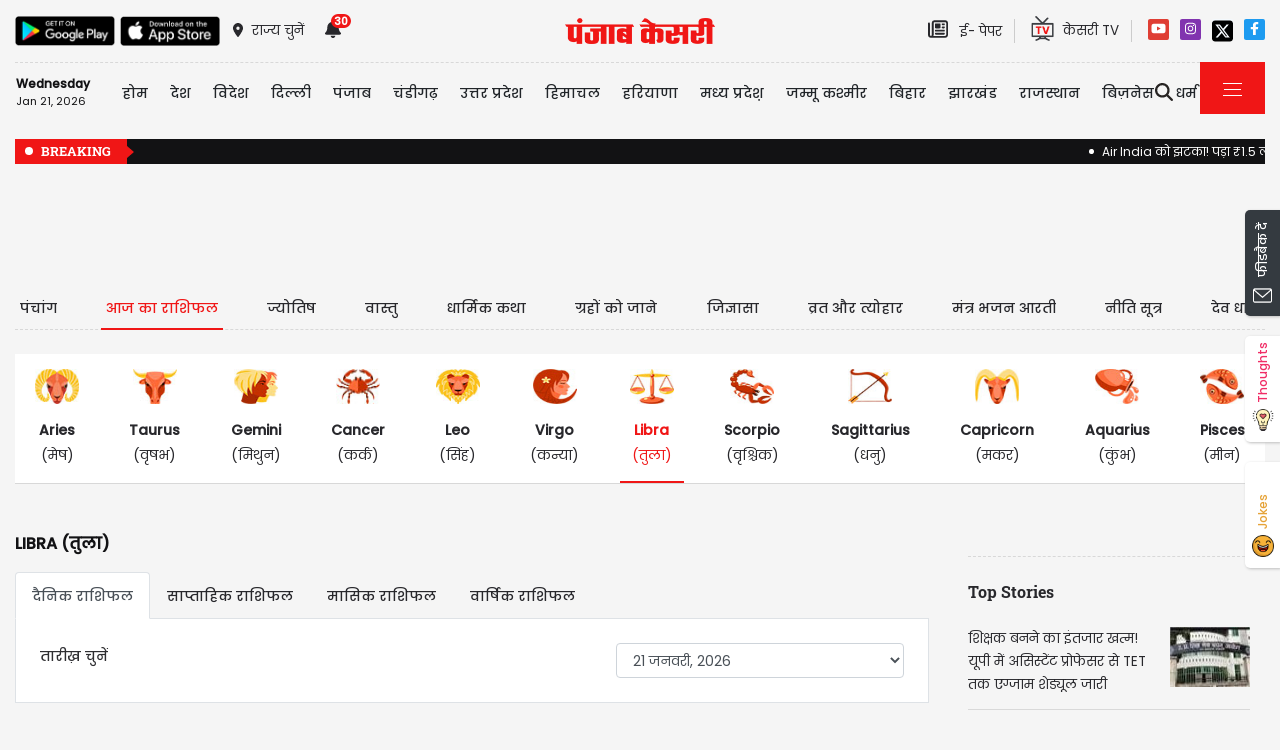

--- FILE ---
content_type: text/html; charset=utf-8
request_url: https://www.punjabkesari.in/dharm/horoscope/libra/daily/34067
body_size: 37377
content:

<!DOCTYPE html>

<html>
<head><meta charset="utf-8" /><meta http-equiv="X-UA-Compatible" content="IE=edge" /><meta name="viewport" content="width=device-width, initial-scale=1, shrink-to-fit=no" /><meta name="google-site-verification" content="hjhNb-EZewADcdxjFXXa_Lbqg4HJFbzh4n-3VN4WE6s" /><title>
	14 जुलाई ,  2024 : आज का राशिफल: Aaj Ka Rashifal In Hindi, Today Rashifal In Hindi, Daily Horoscope In Hindi
</title>
    <meta name="description" content="तुला राशि वालों प्रॉपर्टी संबंधी कोई भी कार्य आज स्थगित रखें। बिजनेस संबंधी कोई भी योजना के लिए समय अनुकूल नहीं आज का राशिफल ( Aaj Ka Rashifal ), Live Horoscope, Aries, Taurus, Gemini, Cancer, Leo, Virgo, Libra, Scorpio, Sagittarius, Capricorn, Aquarius, Pisces Horoscope At PunjabKesari DHARM" /><meta name="H1" content="14 जुलाई ,  2024" /><meta name="keywords" content="Daily horoscope, Aaj Ka Rashifal, Horoscope Today 14th July 2024, Horoscope Today, daily horoscope, Daily horoscope in hindi, accurate daily horoscope, Daily Rashifal, Todays Rashifal, Rashifal in hindi, Dainik rashifal, आज का राशिफल, राशिफल आज का राशिफल: Today Rashifal in Hindi, Daily Rashifal in Hindi, Aaj Ka Rashifal in Hindi, Weekly Monthly Yearly Horoscope in Hindi, Dainik Rashifal in Hindi" /><meta name="news_keywords" content="Daily horoscope, Aaj Ka Rashifal, Horoscope Today 14th July 2024, Horoscope Today, daily horoscope, Daily horoscope in hindi, accurate daily horoscope, Daily Rashifal, Todays Rashifal, Rashifal in hindi, Dainik rashifal, आज का राशिफल, राशिफल,,7/14/2024 3:23:54 AM" /><meta itemprop="url" content="https://www.punjabkesari.in/dharm/horoscope/libra/daily/34067" /><meta itemprop="headline" content="14 जुलाई ,  2024" /><meta itemprop="description" content="तुला राशि वालों प्रॉपर्टी संबंधी कोई भी कार्य आज स्थगित रखें। बिजनेस संबंधी कोई भी योजना के लिए समय अनुकूल नहीं" /><meta itemprop="keywords" content="Daily horoscope, Aaj Ka Rashifal, Horoscope Today 14th July 2024, Horoscope Today, daily horoscope, Daily horoscope in hindi, accurate daily horoscope, Daily Rashifal, Todays Rashifal, Rashifal in hindi, Dainik rashifal, आज का राशिफल, राशिफल" /><meta property="og:url" content="https://www.punjabkesari.in/dharm/horoscope/libra/daily/34067" /><meta property="og:title" content="14 जुलाई ,  2024" /><meta property="og:image" content="https://static.punjabkesari.in/pk2017/images/12_horoscope.jpg" /><meta property="og:description" content="तुला राशि वालों प्रॉपर्टी संबंधी कोई भी कार्य आज स्थगित रखें। बिजनेस संबंधी कोई भी योजना के लिए समय अनुकूल नहीं" /><meta property="og:locale" content="hi_IN" /><meta property="og:type" content="website" /><meta property="og:site_name" content="punjabkesari" /><link rel="canonical" href="https://www.punjabkesari.in/dharm/horoscope/libra/daily/34067" /><link rel="amphtml" href="https://m.punjabkesari.in/dharm/horoscope/libra/daily/34067?amp" /><meta property="article:published_time" content="7/14/2024 3:23:54 AM" /><meta property="article:modified_time" content="7/14/2024 3:23:54 AM" /><meta property="article:section" /><meta property="article:tag" content="Daily horoscope" /><meta property="article:tag" content="Aaj Ka Rashifal" /><meta property="article:tag" content="Horoscope Today 14th July 2024" /><meta property="article:tag" content="Horoscope Today" /><meta property="article:tag" content="daily horoscope" /><meta property="article:tag" content="Daily horoscope in hindi" /><meta property="article:tag" content="accurate daily horoscope" /><meta property="article:tag" content="Daily Rashifal" /><meta property="article:tag" content="Todays Rashifal" /><meta property="article:tag" content="Rashifal in hindi" /><meta property="article:tag" content="Dainik rashifal" /><meta property="article:tag" content="आज का राशिफल" /><meta property="article:tag" content="राशिफल" /><meta property="twitter:card" content="summary" /><meta property="twitter:site" content="@punjabkesari" /><meta property="twitter:title" content="14 जुलाई ,  2024" /><meta property="twitter:description" content="तुला राशि वालों प्रॉपर्टी संबंधी कोई भी कार्य आज स्थगित रखें। बिजनेस संबंधी कोई भी योजना के लिए समय अनुकूल नहीं" />


    <!-- DNS Prefetch links (kajal 18-10-2022) -->
    <link rel="preconnect" href="https://www.googletagmanager.com" /><link rel="dns-prefetch" href="https://static.punjabkesari.in" /><link rel="dns-prefetch" href="https://static.clmbtech.com" /><link rel="dns-prefetch" href="https://securepubads.g.doubleclick.net" /><link rel="dns-prefetch" href="https://cdn.izooto.com" /><link rel="dns-prefetch" href="http://sb.scorecardresearch.com" /><link rel="dns-prefetch" href="https://img.punjabkesari.in" /><link rel="dns-prefetch" href="https://image.kesari.tv" />


    <!-- DNS Prefetch links (kajal 05-08-2025) -->
    <link rel="dns-prefetch" href="https://ep1.adtrafficquality.google" /><link rel="dns-prefetch" href="https://b44150781719b99827ebfc9a2c1732f5.safeframe.googlesyndication.com" /><link rel="dns-prefetch" href="https://www.facebook.com" /><link rel="dns-prefetch" href="https://static.criteo.net" /><link rel="dns-prefetch" href="https://gum.criteo.com" /><link rel="dns-prefetch" href="https://connect.facebook.net" /><link rel="dns-prefetch" href="https://cdn.unibots.in" />

    <!-- Bootstrap CSS -->
    <link rel="shortcut icon" type="image/png" href="https://static.punjabkesari.in/pk2017/images/favicon.ico" /><link rel="stylesheet" href="https://static.punjabkesari.in/pk2021/css/bootstrap.min.css" /><link rel="stylesheet" href="https://static.punjabkesari.in/pk2021/css/style.css" /><link rel="stylesheet" href="https://static.punjabkesari.in/pk2021/css/simple-scrollbar.css" /><link rel="stylesheet" href="https://static.punjabkesari.in/pk2021/css/all.css" />

    <script src="https://static.punjabkesari.in/pk2021/js/jquery-3.7.0.min.js"></script>

    <!--<script src="https://static.punjabkesari.in/pk2021/js/jquery-3.5.1.slim.min.js"></script> -->
    <script type='text/javascript'> 
        if ((navigator.userAgent.match(/(iphone)|(ipod)|(ipad)|(android)|(blackberry)|(windows phone)|(symbian)/i))) {
            if (location.pathname == '/') {
                var request_uri = 'https://m.punjabkesari.in/';
            } else {
                var request_uri = 'https://m.punjabkesari.in' + location.pathname;
            }
            top.location.href = request_uri;
        }
        else if (window.innerWidth < 769) {
            if (location.pathname == '/') {
                var request_uri = 'https://m.punjabkesari.in/';
            } else {
                var request_uri = 'https://m.punjabkesari.in' + location.pathname;
            }
            top.location.href = request_uri;
        }



    </script>



    <script>    var dataLayer = dataLayer ? dataLayer : [];</script>
   <!-- <script async src="https://www.punjabkesari.in/js/dlayer.js"></script>-->
    
    <!--<script src="https://static.punjabkesari.in/pk2021/js/jquery-3.5.1.slim.min.js"></script>-->

<script src="https://www.punjabkesari.in/jquery-3.7.0.min.js"></script>
<script src = "https://ajax.googleapis.com/ajax/libs/jQuery/3.3.1/jQuery.min.js">
</script>
    <script>
window.addEventListener("load", function () { otherPages() }, false) 
        //Page Load Events
function otherPages() {
    pgtype = document.getElementById("txtcom").value;
    dataLayer.push({
        'Page Type': '' + pgtype + '',
        'Client - ID(Session)': 'undefined',
        'Canonical URL': '' + window.location + '',
        'Ad Blocker': 'no'
    });
}

        function get_url(horo, type) {

            document.getElementById("ContentPlaceHolder1_hdn_horo").value = horo;
            document.getElementById("ContentPlaceHolder1_hdn_type").value = type;
            $.ajax({
                type: "POST",
                url: '/rashi.aspx/fn_get_auto_id',
                data: "{ 'horo': '" + horo + "','type':'" + type + "'}",
                contentType: "application/json; charset=utf-8",
                dataType: "json",
                success: function (data) {
                    if (data.d != "") {
                        var url = data.d;
                        window.location = url;
                    }
                    else {
                        alert(data.d);
                    }
                }

            });
        }


        $(function () {
            $('#inputState').on('change', function () {
                var val = $(this).val();
                window.location = val;
            })
        })
    </script>




    <!-- Ads Script 2022 -->
    <script async src="https://securepubads.g.doubleclick.net/tag/js/gpt.js"></script>

    <script>
        window.googletag = window.googletag || { cmd: [] };
        googletag.cmd.push(function () {
            googletag.defineSlot('/15415905/punjab_kesari_dekstop_970x90_home_2022', [[728, 90], [970, 90]], 'div-gpt-ad-1651308514423-0').addService(googletag.pubads());
            googletag.defineSlot('/15415905/punjab_kesari_dekstop_728x90_home_2022_1', [[970, 90], [728, 90]], 'div-gpt-ad-1651308461776-0').addService(googletag.pubads());
            googletag.defineSlot('/15415905/punjab_kesari_dekstop_300x250_home_2022_1', [[300, 600], [300, 250], [336, 280]], 'div-gpt-ad-1651308693629-0').addService(googletag.pubads());
            googletag.defineSlot('/15415905/punjab_kesari_dekstop_300x250_home_2022_2', [[300, 600], [336, 280], [300, 250]], 'div-gpt-ad-1651308807665-0').addService(googletag.pubads());
            googletag.defineSlot('/15415905/punjab_kesari_dekstop_728x90_home_2022_2', [[728, 90], [979, 90]], 'div-gpt-ad-1651308944873-0').addService(googletag.pubads());
            googletag.defineSlot('/15415905/punjab_kesari_dekstop_1x1_2022', [1, 1], 'div-gpt-ad-1651312505042-0').addService(googletag.pubads());
            googletag.defineSlot('/15415905/Punjab_Kesari_dekstop_story_728x90_1', [728, 90], 'div-gpt-ad-1651312938180-0').addService(googletag.pubads());
            googletag.defineSlot('/15415905/Punjab_Kesari_dekstop_story_728x90_2_2022', [728, 90], 'div-gpt-ad-1651313064609-0').addService(googletag.pubads());
            googletag.defineSlot('/15415905/Punjab_Kesari_dekstop_story_7300x250_202-1', [[336, 280], [300, 600], [300, 250]], 'div-gpt-ad-1651313375597-0').addService(googletag.pubads());
            googletag.defineSlot('/15415905/Punjab_Kesari_dekstop_story_728x90_1', [728, 90], 'div-gpt-ad-1651585050992-0').addService(googletag.pubads());
            googletag.defineSlot('/15415905/top_adunit_pk_gov', [300, 250], 'div-gpt-ad-1689667534308-0').addService(googletag.pubads());
            googletag.defineSlot('/15415905/top_adunit_pk_gov2', [300, 250], 'div-gpt-ad-1728465856927-0').addService(googletag.pubads());
            googletag.defineSlot('/15415905/top_adunit_pk_gov3', [300, 250], 'div-gpt-ad-1728465962053-0').addService(googletag.pubads());
            googletag.defineSlot('/15415905/top_adunit_pk_gov4', [300, 250], 'div-gpt-ad-1728466031366-0').addService(googletag.pubads());

            googletag.defineSlot('/15415905/topadunitpkgov5', [300, 250], 'div-gpt-ad-1732612848848-0').addService(googletag.pubads());

            googletag.pubads().enableSingleRequest();

            googletag.pubads().collapseEmptyDivs();
            googletag.enableServices();
        });</script>



    <style type="text/css">
        .dis {
            display: none;
        }
    </style>

    <!--ads end -->
    <style>
        .container .cust {
            margin-bottom: 45px !important;
        }
    </style>

    <script> window._izq = window._izq || []; window._izq.push(["init"]); </script>
    <script async src="https://cdn.izooto.com/scripts/8d31063b8d71e4511fa2380c74243c9fa8bb13a7.js?v=1"></script>

    <!-- Google Tag Manager -->
    <script>(function (w, d, s, l, i) {
            w[l] = w[l] || []; w[l].push({
                'gtm.start':
                    new Date().getTime(), event: 'gtm.js'
            }); var f = d.getElementsByTagName(s)[0],
                j = d.createElement(s), dl = l != 'dataLayer' ? '&l=' + l : ''; j.async = true; j.src =
                    'https://www.googletagmanager.com/gtm.js?id=' + i + dl; f.parentNode.insertBefore(j, f);
        })(window, document, 'script', 'dataLayer', 'GTM-TPWTG5R');</script>
    <!-- End Google Tag Manager -->
    <script>
        function check_validation() {
            var mailformat = /^(([^<>()[\]\\.,;:\s@\"]+(\.[^<>()[\]\\.,;:\s@\"]+)*)|(\".+\"))@((\[[0-9]{1,3}\.[0-9]{1,3}\.[0-9]{1,3}\.[0-9]{1,3}\])|(([a-zA-Z\-0-9]+\.)+[a-zA-Z]{2,}))$/;

            if (document.getElementById("control_EMAIL").value != ' ' && document.getElementById("control_COLUMN1").value != ' ') {
                if (mailformat.test(document.getElementById("control_EMAIL").value) == true) {
                    subscribeBtn('popup');
                    return true;
                }
                else {
                    return false;
                }
            }
            else
                return false;
        }
    </script>
    <style>
        .subscribeSec {
            background-color: #cecece;
        }

            .subscribeSec p {
                color: #000000;
                font-size: 16px;
                margin: 0;
            }


                .subscribeSec p > a {
                    color: #000000 !important;
                    font-family: 'Poppins-Medium';
                }


            .subscribeSec a {
                color: #ffffff;
                font-weight: 600;
            }

        .subscbg {
            background: #ff1308;
        }

            .subscbg:hover {
                color: black !important;
            }
    </style>

<!--K 27-8-2025-->
<script type="application/ld+json"> {"@context":"https://schema.org","@type":"NewsMediaOrganization","url":"https://www.punjabkesari.in","logo":"https://www.punjabkesari.in/img/punjab-kesari-logo.jpg","name":"Punjab Kesari","description":"Punjab kesari group publishes four key newspapers out of Jalandhar: Punjab Kesari (Hindi), Jagbani (Punjabi, since 1978), Navodayatimes(Hindi) and Hind Samachar (Urdu).Punjab Kesari editions are printed from numerous locations across North India: Jalandhar, Delhi, Ambala, Ludhiana, Panipat, Hisar, Palampur, Jaipur, Jammu, Mohali, Chandigarh, Shimla, and more.","email":"support@punjabkesari.in","telephone":"+91-7837580025","address":{"@type":"PostalAddress","streetAddress":"Civil Lines, Pucca Bagh","addressLocality":"Jalandhar","addressCountry":"IN","addressRegion":"Punjab","postalCode":"144001"}}</script>


    <!--Software Application-->
    <script type="application/ld+json"> {"@context":"https://schema.org","@type":"SoftwareApplication","name":"Punjab Kesari - Hindi News App","operatingSystem":"ANDROID","applicationCategory":"News & Magazine","aggregateRating":{"@type":"AggregateRating","ratingValue":3.8,"ratingCount":7780},"offers":{"@type":"Offer","price":0,"priceCurrency":"INR"},"url":"https://play.google.com/store/apps/details?id=com.punjabkesari&pli=1"}</script>

</head>
<body>
    <!-- Google Tag Manager (noscript) -->
    <noscript>
        <iframe src="https://www.googletagmanager.com/ns.html?id=GTM-TPWTG5R"
            height="0" width="0" style="display: none; visibility: hidden"></iframe>
    </noscript>
    <!-- End Google Tag Manager (noscript) -->

    <form method="post" action="/dharm/horoscope/libra/daily/34067" id="form1">
<input type="hidden" name="__VIEWSTATE" id="__VIEWSTATE" value="hB/fwPl5voGyGZHD70hWBd9kwi61ZiMAL6puF5htid+kirNG2sA5kUQQ+yXxF6xjsFtRCC8tx5XMRLe+sHFm8b4I1KaL8TQRnVoZ/NJqok0=" />

<input type="hidden" name="__VIEWSTATEGENERATOR" id="__VIEWSTATEGENERATOR" value="6EE005FF" />
<input type="hidden" name="__EVENTVALIDATION" id="__EVENTVALIDATION" value="zYnqNz7YdA1AIC8WWv7VBAZpC0YwGR2E3q5XX/hiH+IR3zHcEuyE9nDIX7W42mU2InL21nsQldsHQj3Luy5Kb92WNBk11dy1sX5EMlS6WpFehAyooK9FYyn6nli9H50pdybX53Ry2ib3Y7+xvoBS/odH90VRzmIhBSMsWC8Z3G4Su+LwhvSvdloKR/by22hPvIa6YsbzDbBBUgpwXFkztZIwKmWvQr2wnSAnEr7DABZPHrNB6tdnDm2lfzdVEkzbZmtBLanWJsCsznLPW6hDAANiVj0da/h3FmyrEs1NJi8oAWyyrrB+G1pyA8MYARtAIiUbyihiVChWowXck0vsRffJ5Y4hIV9SQB4rVklfLLrDcSu+D5489gu3zHluvMjPYUGtnucqfV0GUSHqgw9nGg==" />

        
<div>
    <span id="header_lblmsg"></span>
</div>
<style>
    .top-social a:hover {
        text-decoration: none;
        color: #000000 !important;
    }
</style>
<script>
    function fn_search1() {
const pattern = /\.{2,}/g; // This pattern matches 2 or more consecutive dots globally.
        var search = document.getElementById("txtsearch").value;
        if (search.trim() != "") {
//kajal search = search.replace(" ", "-").replace(",", "-").replace("'", "-").replace(":", "-").replace("!", "-").replace("%20", "-").replace("--","-");
            search = search.replaceAll("+", "").replaceAll("#", "").replaceAll("%", "").replaceAll("*", "").replaceAll("?", "").replaceAll("%20", "-").replaceAll("--", "-").replaceAll(" ", "-").replaceAll("@", "").replace(pattern, "-");

            var url = document.getElementById("header_hdn_url_path").value + "search/" + search.trim().replace(" ", "-").replace(".","");
            window.location = url;
        }
        else {
            document.getElementById("txtsearch").placeholder = "Please Enter data to search";
        }

        searchclk(search); //Data layer function on search box

    }

    function onPress_ENTER_header1(e) {
        var keyPressed = e.keyCode || e.which;

        //if ENTER is pressed
        if (keyPressed == 13) {
            e.preventDefault();
            fn_search1();
        }
    }
</script>
<script>
    

    
    const Http = new XMLHttpRequest();
    function getLocation() {
        var bdcApi = "https://api.bigdatacloud.net/data/reverse-geocode-client"

        navigator.geolocation.getCurrentPosition(
            (position) => {
                bdcApi = bdcApi
                    + "?latitude=" + position.coords.latitude
                    + "&longitude=" + position.coords.longitude
                    + "&localityLanguage=en";
                getApi(bdcApi);

            },
            (err) => { getApi(bdcApi); },
            {
                enableHighAccuracy: true,
                timeout: 5000,
                maximumAge: 0
            });
    }
    function getApi(bdcApi) {
        Http.open("GET", bdcApi);
        Http.send();
        Http.onreadystatechange = function () {
            if (this.readyState == 4 && this.status == 200) {
                //console.log(this.responseText);
                var obj = JSON.parse(this.responseText);
                document.getElementById('header_browse_location').value = obj.localityInfo.administrative[2].name;
                document.getElementById('header_browse_state_code').value = obj.principalSubdivisionCode;
                document.getElementById('header_browse_country_code').value = obj.countryCode;

               // console.log(obj.principalSubdivisionCode);
               // console.log(obj.countryCode);
            }
            else {
                document.getElementById('header_browse_location').value = 'jalandhar';
                document.getElementById('header_browse_state_code').value = 'IN-PB';
                document.getElementById('header_browse_country_code').value = 'IN';
            }
        };
    }

</script>
<!-- HEADER START -->
<header>
    <div class="container p-0 position-relative">
        <div class="topbar_head  py-3 ">
            <div class="row d-flex align-items-center">
                <div class="col1 col-md-5">
                    <ul class="d-flex align-items-center m-0">
                        <li>
                            <a itemprop="url" href="https://play.google.com/store/apps/details?id=com.punjabkesari" onclick="appsIcon('header','android')" target="_blank">
                                <img itemprop="Image" src="https://static.punjabkesari.in/pk2021/google-play-store.png" alt="img title" width="100" height="30"></a>
                        </li>
                        <li>
                            <a itemprop="url" href="https://itunes.apple.com/in/app/punjab-kesari/id576495885?mt=8" onclick="appsIcon('header','apple')" target="_blank">
                                <img itemprop="Image" src="https://static.punjabkesari.in/pk2021/apple-store.png" alt="img title" width="100" height="30"></a>
                        </li>
                        <li class="ml-2">
                            <a itemprop="url" href="#" data-toggle="modal" data-target="#exampleModal" onclick="locationclk()"><i class="fas fa-map-marker-alt"></i>
                                <span>राज्य चुनें</span>
                            </a>
                        </li>
                        <li id="header_dv_noti" class="px-3 dropdown notifynews"><a itemprop="url" href="#" onclick="notificationBadgeHide()"><i class="fas fa-bell"></i><span id="noti_span" style="display:block" class="badge badge-pill badge-notify">30</span></a><div class="dropdown-menu  px-2" ><ul class="slimscrollbar" data-ss-container><li><a href="https://www.punjabkesari.in/punjab/news/air-india-fined-1-5-lakh-for-poor-in-flight-service-2280235" onclick="notiArticleclick('VANSH Sharma', 'Top News', '1/20/2026 10:13:08 PM','Tuesday','22', '2280235', 'Air India, Fined, Consumer Rights, Airline Service','343','undefined', 'air india fined 1 5 lakh for poor in flight service','undefined','text')">Air India को झटका! पड़ा ₹1.5 लाख का जुर्माना, जानें पूरा मामला<p> 2 hours ago </p></a></li><li><a href="https://www.punjabkesari.in/national/news/noida-accident-engineer-s-car-pulled-out-of-death-pit-after-72-hours-2280173" onclick="notiArticleclick('Radhika', 'Top News', '1/20/2026 7:09:54 PM','Tuesday','19', '2280173', 'Noida accident, Delhi NCR, Noida road accident, punjab kesari, punjab kesari news','292','undefined', 'noida accident engineer s car pulled out of death pit after 72 hours','undefined','text')">नोएडा हादसे में 72 घंटे की कड़ी मशक्कत के बाद बाहर निकाली इंजीनियर की कार<p> 5 hours ago </p></a></li><li><a href="https://www.punjabkesari.in/national/news/caqm-lifts-grap-4-restrictions-after-air-quality-improves-in-delhi-ncr-2280139" onclick="notiArticleclick('Sahil Kumar', 'Top News', '1/20/2026 6:20:26 PM','Tuesday','18', '2280139', 'Delhi NCR, GRAP 4, air pollution, air quality, AQI, CAQM','355','undefined', 'caqm lifts grap 4 restrictions after air quality improves in delhi ncr','undefined','text')">दिल्ली-NCR में हवा की गुणवत्ता में सुधार के बाद CAQM ने हटाए GRAP-4 के प्रतिबंध<p> 6 hours ago </p></a></li><li><a href="https://jammukashmir.punjabkesari.in/jammu-kashmir/news/ut-lgs-get-special-powers-to-crack-down-on-false-medical-ads-2280125" onclick="notiArticleclick('VANSH Sharma', 'Top News', '1/20/2026 6:05:29 PM','Tuesday','18', '2280125', 'union territory, LG, Special Powers, False Medical Ads','343','undefined', 'ut lgs get special powers to crack down on false medical ads','undefined','text')">केंद्र का बड़ा कदम: UT उपराज्यपालों को मिले विशेष अधिकार, अब होगी सख्त कार्रवाई<p> 6 hours ago </p></a></li><li><a href="https://www.punjabkesari.in/international/news/uk-leader-calls-trump-international-gangster-over-greenland-bullying-2280092" onclick="notiArticleclick('Tanuja', 'Top News', '1/20/2026 5:27:13 PM','Tuesday','17', '2280092', 'International news, UK politics, Donald Trump, Greenland, Ed Davey, US tariffs, NATO, Denmark, France, Emmanuel Macron, Russia, China','103','undefined', 'uk leader calls trump international gangster over greenland bullying','undefined','text')">ग्रीनलैंड और टैरिफ धमकियों पर फूटा ब्रिटेन का गुस्सा: ट्रंप को कहा “अंतर्राष्ट्रीय गुंडा”, US इतिहास का सबसे भ्रष्ट राष्ट्रपति बताया(Video)<p> 7 hours ago </p></a></li><li><a href="https://www.punjabkesari.in/punjab/news/tarun-chugh-makes-big-statement-2280083" onclick="notiArticleclick('Kamini', 'Top News', '1/20/2026 5:23:22 PM','Tuesday','17', '2280083', 'Tarun Chugh, Punjab Kesari, BJP, Supreme court','277','undefined', 'tarun chugh makes big statement','undefined','text')">पंजाब केसरी के पक्ष में फैसला, केजरीवाल-मान सरकार की तानाशाही हरकतों पर जोरदार तमाचा: तरुण चुघ<p> 7 hours ago </p></a></li><li><a href="https://www.punjabkesari.in/punjab/news/charanjit-channi-speaks-on-changing-parties-2280067" onclick="notiArticleclick('Kamini', 'Top News', '1/20/2026 4:49:39 PM','Tuesday','16', '2280067', 'Punab News, Charanjit Channi, Punjab Politics, Congress','277','undefined', 'charanjit channi speaks on changing parties','undefined','text')">पार्टी बदलने की चर्चाओं पर चरणजीत चन्नी का दो टूक जवाब, जानें क्या बोले<p> 7 hours ago </p></a></li><li><a href="https://www.punjabkesari.in/international/news/trump-threatens-200-tariff-on-french-wines-champagne-2280049" onclick="notiArticleclick('Tanuja', 'Top News', '1/20/2026 4:23:41 PM','Tuesday','16', '2280049', 'International news, Donald Trump, France, Emmanuel Macron, US tariffs, French wine, Champagne, Gaza, Board for Peace, United Nations, Israel Hamas ceasefire, US Europe relations','103','undefined', 'trump threatens 200 tariff on french wines champagne','undefined','text')">ट्रंप की फ्रांस को खुली धमकी: कहा- इंकार पड़ेगा भारी, फ्रेंच वाइन पर लगा दूंगा 200% टैक्स<p> 8 hours ago </p></a></li><li><a href="https://www.punjabkesari.in/national/news/sc-slaps-kejriwal-and-co-in-the-face--anil-baluni-s-statement-on-the-decision-2280024" onclick="notiArticleclick('Radhika', 'Top News', '1/20/2026 3:56:16 PM','Tuesday','15', '2280024', 'Anil Baluni, Supreme Court, Aap, Arvind Kejriwal, punjab kesari, punjab kesari news','292','undefined', 'sc slaps kejriwal and co in the face anil baluni s statement on the decision','undefined','text')">‘केजरीवाल एंड कंपनी के मुंह पर SC का करारा तमाचा’, पंजाब केसरी के पक्ष में आए फैसले पर अनिल बलूनी का बयान<p> 8 hours ago </p></a></li><li><a href="https://www.punjabkesari.in/punjab/news/tweet-of-bjp-leader-ashwani-sharma-regarding-the-action-on-punjab-kesari-2280009" onclick="notiArticleclick('Urmila', 'Top News', '1/20/2026 3:36:34 PM','Tuesday','15', '2280009', 'Ashwani Sharma, Punjab Kesari Freedom, Freedom Of Press, Political Criticism, BJP Leader','278','undefined', 'tweet of bjp leader ashwani sharma regarding the action on punjab kesari','undefined','text')">भाजपा नेता अश्वनी शर्मा का Tweet, जब सत्ता अपनी सीमाएं पार करती है, तो संविधान उसे सही रास्ते पर लाता है<p> 8 hours ago </p></a></li><li><a href="https://www.punjabkesari.in/business/news/from-the-us-to-japan-stock-markets-are-in-turmoil-here-10-losing-stock-2280010" onclick="notiArticleclick('jyoti choudhary', 'Top News', '1/20/2026 3:34:15 PM','Tuesday','15', '2280010', 'Nikkei, Indian stock market, stock market crash, Dow Jones, Asian markets, why market is down today,why market is falling today,share market','29','undefined', 'from the us to japan stock markets are in turmoil here 10 losing stock','undefined','text')">शेयर बाजार में हाहाकार, सेंसेक्स 1065 अंक लुढ़का, निफ्टी 25,232 पर हुआ बंद<p> 9 hours ago </p></a></li><li><a href="https://www.punjabkesari.in/international/news/iran-issues-72-hour-surrender-ultimatum-to-protesters-accused-of-riots-2279983" onclick="notiArticleclick('Tanuja', 'Top News', '1/20/2026 3:33:13 PM','Tuesday','15', '2279983', 'International news, Iran protests, Iran crackdown, Ali Khamenei, Iran police ultimatum, human rights Iran, Iran internet shutdown, Iran executions, UN warning','103','undefined', 'iran issues 72 hour surrender ultimatum to protesters accused of riots','undefined','text')">ईरान में प्रदर्शनकारियों के खिलाफ सख्त कार्रवाई शुरू,  सरकार ने दिया 72 घंटे का अल्टीमेटम (Video)<p> 9 hours ago </p></a></li><li><a href="https://www.punjabkesari.in/international/news/edition-in-english-weather-toi-logo-subscribe-to-toi-sign-in-toi-world-us-tim-2280001" onclick="notiArticleclick('Tanuja', 'Top News', '1/20/2026 3:20:59 PM','Tuesday','15', '2280001', 'International news, Donald Trump, Greenland, Canada, Venezuela, US tariffs, NATO, Europe reaction, Trump diplomacy','103','undefined', 'edition in english weather toi logo subscribe to toi sign in toi world us tim','undefined','text')">ट्रंप के नए नक्शे से दुनिया में भूचाल: कनाडा-वेनेजुएला और ग्रीनलैंड को दिखाया US का हिस्सा ! फ्रैंच राष्ट्रपति की निजी चैट भी की लीक<p> 9 hours ago </p></a></li><li><a href="https://www.punjabkesari.in/business/news/gold-hit-150000-in-futures-silver-327000-2279985" onclick="notiArticleclick('jyoti choudhary', 'Top News', '1/20/2026 2:46:30 PM','Tuesday','14', '2279985', 'Gold, Silver, Futures Market, Electric Vehicles, Solar Panels, MCX Gold price,MCX Silver price','29','undefined', 'gold hit 150000 in futures silver 327000','undefined','text')">MCX पर सोने ने छुआ 1.50 लाख का आंकड़ा, चांदी ₹3.27 लाख के पार<p> 9 hours ago </p></a></li><li><a href="https://www.punjabkesari.in/punjab/news/congress-councilors-protest-against-attack-on-punjab-kesari-2279959" onclick="notiArticleclick('Urmila', 'Top News', '1/20/2026 2:18:48 PM','Tuesday','14', '2279959', 'Congress Protest, Punjab Kesari Protest, Punjab Kesari Attack, Jalandhar Municipal Office','278','undefined', 'congress councilors protest against attack on punjab kesari','undefined','text')">पंजाब केसरी पर हमले के विरोध में जालंधर नगर निगम दफ्तर में कांग्रेस ने दिया धरना, दी चेतावनी<p> 10 hours ago </p></a></li><li><a href="https://www.punjabkesari.in/international/news/trump-ties-his-stance-on-greenland-to-not-getting-nobel-peace-prize-2279912" onclick="notiArticleclick('Tanuja', 'Top News', '1/20/2026 2:12:47 PM','Tuesday','14', '2279912', 'International news, Greenland, Denmark, United States, Donald Trump, Nobel Peace Prize, Arctic politics, NATO, European Union, US tariffs','103','undefined', 'trump ties his stance on greenland to not getting nobel peace prize','undefined','text')">नोबेल न मिलने पर  ट्रंप का आक्रामक रुख: बोले-अब मैं शांति के बारे में नहीं सोचता “ग्रीनलैंड पर पूरा नियंत्रण जरूरी”<p> 10 hours ago </p></a></li><li><a href="https://www.punjabkesari.in/punjab/news/following-the-supreme-court-s-order-the-congress-mla-tweeted-2279943" onclick="notiArticleclick('Urmila', 'Top News', '1/20/2026 1:55:15 PM','Tuesday','13', '2279943', 'Punjab Kesari Freedom, Supreme Court, Press Freedom, Tweet, Congress MLA Balwinder Dhaliwal','278','undefined', 'following the supreme court s order the congress mla tweeted','undefined','text')">सुप्रीम कोर्ट के आदेश के बाद कांग्रेस विधायक ने किया Tweet, आम आदमी पार्टी पर बोला हमला<p> 10 hours ago </p></a></li><li><a href="https://www.punjabkesari.in/international/news/trump-ties-his-stance-on-greenland-to-not-getting-nobel-peace-prize-2279912" onclick="notiArticleclick('Tanuja', 'Top News', '1/20/2026 1:49:00 PM','Tuesday','13', '2279912', 'International news, Greenland, Denmark, United States, Donald Trump, Nobel Peace Prize, Arctic politics, NATO, European Union, US tariffs','103','undefined', 'trump ties his stance on greenland to not getting nobel peace prize','undefined','text')">नोबेल न मिलने ट्रंप का आक्रामक रुख: बोले-अब मैं शांति के बारे में नहीं सोचता “ग्रीनलैंड पर पूरा नियंत्रण जरूरी”<p> 10 hours ago </p></a></li><li><a href="https://sports.punjabkesari.in/sports/news/india-top-pole-vaulter-dev-meena-kuldeep-yadav-were-forced-to-deboard-a-train-2279925" onclick="notiArticleclick('Sanjeev', 'Top News', '1/20/2026 1:41:49 PM','Tuesday','13', '2279925', 'pole vaulters, Dev Meena, Kuldeep Yada, Indian Railways','21','undefined', 'india top pole vaulter dev meena kuldeep yadav were forced to deboard a train','undefined','text')">भारत के टॉप एथलीट्स के साथ दुर्व्यवहार, ट्रेन से उतारा, घंटों इंतजार और जुर्माने के बाद शर्तों पर छोड़ा<p> 10 hours ago </p></a></li><li><a href="https://www.punjabkesari.in/punjab/news/holiday-in-punjab-2279893" onclick="notiArticleclick('Urmila', 'Top News', '1/20/2026 1:19:40 PM','Tuesday','13', '2279893', 'Punjab Holidays, Reserve Holiday, Holiday, Weekend Holiday, Republic Day, Basant Panchami, Punjab News','278','undefined', 'holiday in punjab','undefined','text')">पंजाब में शुक्रवार से लगातार छुट्टियां! फिर लग गई मौज<p> 11 hours ago </p></a></li><li><a href="https://www.punjabkesari.in/dharm/news/magh-mela-2026-snan-dates-2279905" onclick="notiArticleclick('Niyati Bhandari', 'Top News', '1/20/2026 1:13:03 PM','Tuesday','13', '2279905', 'Magh Mela 2026 Snan Dates, Basant Panchami Snan 2026, Magh Mela Prayagraj, Magh Mela 2026, Magh Mela Snan Dates, Basant Panchami Snan, Prayagraj Magh Mela, Sangam Snan, Hindu Pilgrimage, Magh Mela 2026, Religious News','27','undefined', 'magh mela 2026 snan dates','undefined','text')">Magh Mela 2026 Snan Dates: मौनी अमावस्या के बाद माघ मेले का अगला प्रमुख स्नान कब? देखें पूरी सूची<p> 11 hours ago </p></a></li><li><a href="https://www.punjabkesari.in/national/news/bjp-national-president-live-nabin-ji-is-my-boss-and-i-am-a-worker-pm-modi-2279875" onclick="notiArticleclick('Radhika', 'Top News', '1/20/2026 12:36:20 PM','Tuesday','12', '2279875', 'BJP National president, Nitin Nabin, PM modi, punjab kesari','292','undefined', 'bjp national president live nabin ji is my boss and i am a worker pm modi','undefined','text')">नबीन जी मेरे बॉस हैं और मैं कार्यकर्ता, PM मोदी मंच से बोले<p> 11 hours ago </p></a></li><li><a href="https://punjab.punjabkesari.in/punjab/news/encounter-in-jalandhar-rural-area-2279855" onclick="notiArticleclick('Kalash', 'Top News', '1/20/2026 12:15:34 PM','Tuesday','12', '2279855', 'Jalandhar News, Encounter in Jalandhar, Punjab Police','276','undefined', 'encounter in jalandhar rural area','undefined','text')">जालंधर में पुलिस और बदमाशों के बीच मुठभेड़, फायरिंग केस में दो आरोपी काबू<p> 12 hours ago </p></a></li><li><a href="https://www.punjabkesari.in/dharm/news/panchak-2026-2279823" onclick="notiArticleclick('Niyati Bhandari', 'Top News', '1/20/2026 12:15:19 PM','Tuesday','12', '2279823', 'Panchak 2026, Panchak January 2026, Panchak Timing, Panchak january 2026, astrology january 2026,  shubh muhurat january 2026, Panchak Mai Na Kare Ye Kaam, पंचक 2026, Hindu Astrology, Religious News','27','undefined', 'panchak 2026','undefined','text')">Panchak 2026: आज आधी रात से शुरू होगा पंचक, इन 5 कामों से बनाएं दूरी नहीं तो बढ़ सकती हैं मुश्किलें<p> 12 hours ago </p></a></li><li><a href="https://www.punjabkesari.in/international/news/blast-kills-seven-people-at-hotel-restaurant-in-afghanistan-s-capital-kabul-2279849" onclick="notiArticleclick('Tanuja', 'Top News', '1/20/2026 12:03:07 PM','Tuesday','12', '2279849', 'International news, Afghanistan, Kabul blast, Chinese restaurant attack, ISIS, Shahr-e-Naw, Kabul explosion, terrorism','103','undefined', 'blast kills seven people at hotel restaurant in afghanistan s capital kabul','undefined','text')">अफगानिस्तान में चीनी रेस्तरां के बाहर विस्फोट; चीनी नागरिक सहित 7 लोगों की मौत व  20 घायल, ISIS ने ली जिम्मेदारी (Video)<p> 12 hours ago </p></a></li><li><a href="https://www.punjabkesari.in/national/news/supreme-court-punjab-government-punjab-kesari-aap-government-2279825" onclick="notiArticleclick('Anu Malhotra', 'Top News', '1/20/2026 11:23:28 AM','Tuesday','11', '2279825', 'Supreme Court,Punjab Government, Punjab Kesari, aap Government','24','undefined', 'supreme court punjab government punjab kesari aap government','undefined','text')">आप सरकार को सुप्रीम कोर्ट का करारा झटका, नहीं रोक सकते पंजाब केसरी का प्रेस<p> 13 hours ago </p></a></li><li><a href="https://bihar.punjabkesari.in/bihar/news/bihar-congress-crisis-all-six-mlas-summoned-to-delhi-2279818" onclick="notiArticleclick('Ramanjot', 'Top News', '1/20/2026 11:10:33 AM','Tuesday','11', '2279818', 'Bihar Assembly Election 2025, Congress Crisis Bihar, Congress MLAs Rebellion, Mallikarjun Kharge, Rahul Gandhi, Bihar Congress News, Bihar Political Crisis, Indian Politics News','188','undefined', 'bihar congress crisis all six mlas summoned to delhi','undefined','text')">बिहार कांग्रेस में संकट गहराया, टूट की अटकलों के बीच पार्टी आलाकमान ने लिया बड़ा फैसला<p> 13 hours ago </p></a></li><li><a href="https://www.punjabkesari.in/punjab/news/partap-singh-bajwa-statement-2279810" onclick="notiArticleclick('Urmila', 'Top News', '1/20/2026 10:55:03 AM','Tuesday','10', '2279810', 'Partap Bajwa, Atishi, Delhi Assembly Issue, Arvind Kejriwal, Forensic Evidence, Punjab News','278','undefined', 'partap singh bajwa statement','undefined','text')">बाजवा ने केजरीवाल की चुप्पी पर उठाए सवाल, कहा-माफी मांगे आतिशी<p> 13 hours ago </p></a></li><li><a href="https://www.punjabkesari.in/punjab/news/congress-s-performance-for-the-punjab-kesari-group-2279801" onclick="notiArticleclick('Urmila', 'Top News', '1/20/2026 10:35:38 AM','Tuesday','10', '2279801', 'Punjab Kesari Support, Congress Protest, Freedom Of Press, Punjab Kesari Daman, Company Bagh, Jalandhar','278','undefined', 'congress s performance for the punjab kesari group','undefined','text')">पंजाब केसरी ग्रुप पर दमन के विरोध में कंपनी बाग चौक में आज जोरदार प्रदर्शन, सड़कों पर उतरेगी कांग्रेस<p> 14 hours ago </p></a></li><li><a href="https://www.punjabkesari.in/business/news/gold-and-silver-prices-reach-all-time-highs-10-grams-of-gold-becomes-this-much-2279794" onclick="notiArticleclick('jyoti choudhary', 'Top News', '1/20/2026 10:28:23 AM','Tuesday','10', '2279794', 'Gold Silver Rate today,MCX Comex Gold Rate,gold rate hike,Gold, Silver, Gold price, Silver price, MCX, MCX gold price, january 2026,gold rate,Business News','29','undefined', 'gold and silver prices reach all time highs 10 grams of gold becomes this much','undefined','text')">MCX पर चांदी 3,17,600 रुपए के नए ​शिखर पर, सोने ने भी बनाया रिकॉर्ड<p> 14 hours ago </p></a></li></ul></div></li>
                        <li id="header_dv_weather" class="weather_details"></li>
                    </ul>
                </div>
                <div class="col2 col-md-2 logo_pk text-center">
                    <a itemprop="url" href="https://www.punjabkesari.in/" onclick="logoMainclk()">
                        <img itemprop="logo" src="https://static.punjabkesari.in/pk2021/logo-red.png" alt="img title" width="150" height="26"></a>
                </div>
                <div class="col3 col-md-5 d-flex justify-content-end">
                    <ul class="d-flex align-items-center m-0">
			<!--<li class="ml-2">
                            <a itemprop="url" href="https://sports.punjabkesari.in/ipl" target="_blank">IPL 2023</a>
                        </li>-->
                        <li class="ml-2">
                            <a itemprop="url" href="https://epaper.punjabkesari.in/" onclick="EpaperlogoMainclk()"  target="_blank">
                                <i class="far fa-newspaper"></i>
                                <span class="mx-2">ई- पेपर</span>
                            </a>
                        </li>

                        <li class="mx-3 tvicon">
                            <a itemprop="url" href="https://www.kesari.tv/" onclick="KesarilogoMainclk()" target="_blank">
                                <img itemprop="Image" src="https://static.punjabkesari.in/pk2021/pk-tv.png" alt="img title" width="23" height="25">
                                <span>केसरी TV
                                </span>
                            </a>
                        </li>

                        <li style="display:none">
                            <a itemprop="url" href="https://epaper.punjabkesari.in/login" target="_blank">SIGN IN</a>
                        </li>

                        <!--<li>
                            <a itemprop="url" href="https://epaper.punjabkesari.in/subscription" class="btn border ml-3 px-3" tabindex="-1" role="button" aria-disabled="true" onclick="PremiumMainclk()" target="_blank">PREMIUM</a>
                        </li>-->

                    </ul>
                    <!--Social Icons-->
                <ul class="d-flex top-social">
                        <li><a itemprop="url" href="https://www.youtube.com/user/punjabkesaritv" target="_blank"><svg class="svg-inline--fa fa-youtube fa-w-18" aria-hidden="true" focusable="false" data-prefix="fab" data-icon="youtube" role="img" xmlns="https://www.w3.org/2000/svg" viewBox="0 0 576 512" data-fa-i2svg=""><path fill="currentColor" d="M549.655 124.083c-6.281-23.65-24.787-42.276-48.284-48.597C458.781 64 288 64 288 64S117.22 64 74.629 75.486c-23.497 6.322-42.003 24.947-48.284 48.597-11.412 42.867-11.412 132.305-11.412 132.305s0 89.438 11.412 132.305c6.281 23.65 24.787 41.5 48.284 47.821C117.22 448 288 448 288 448s170.78 0 213.371-11.486c23.497-6.321 42.003-24.171 48.284-47.821 11.412-42.867 11.412-132.305 11.412-132.305s0-89.438-11.412-132.305zm-317.51 213.508V175.185l142.739 81.205-142.739 81.201z"></path></svg></a></li>
                        <li><a itemprop="url" href="https://www.instagram.com/punjabkesari/?hl=en" target="_blank"><svg class="svg-inline--fa fa-instagram fa-w-14" aria-hidden="true" focusable="false" data-prefix="fab" data-icon="instagram" role="img" xmlns="https://www.w3.org/2000/svg" viewBox="0 0 448 512" data-fa-i2svg=""><path fill="currentColor" d="M224.1 141c-63.6 0-114.9 51.3-114.9 114.9s51.3 114.9 114.9 114.9S339 319.5 339 255.9 287.7 141 224.1 141zm0 189.6c-41.1 0-74.7-33.5-74.7-74.7s33.5-74.7 74.7-74.7 74.7 33.5 74.7 74.7-33.6 74.7-74.7 74.7zm146.4-194.3c0 14.9-12 26.8-26.8 26.8-14.9 0-26.8-12-26.8-26.8s12-26.8 26.8-26.8 26.8 12 26.8 26.8zm76.1 27.2c-1.7-35.9-9.9-67.7-36.2-93.9-26.2-26.2-58-34.4-93.9-36.2-37-2.1-147.9-2.1-184.9 0-35.8 1.7-67.6 9.9-93.9 36.1s-34.4 58-36.2 93.9c-2.1 37-2.1 147.9 0 184.9 1.7 35.9 9.9 67.7 36.2 93.9s58 34.4 93.9 36.2c37 2.1 147.9 2.1 184.9 0 35.9-1.7 67.7-9.9 93.9-36.2 26.2-26.2 34.4-58 36.2-93.9 2.1-37 2.1-147.8 0-184.8zM398.8 388c-7.8 19.6-22.9 34.7-42.6 42.6-29.5 11.7-99.5 9-132.1 9s-102.7 2.6-132.1-9c-19.6-7.8-34.7-22.9-42.6-42.6-11.7-29.5-9-99.5-9-132.1s-2.6-102.7 9-132.1c7.8-19.6 22.9-34.7 42.6-42.6 29.5-11.7 99.5-9 132.1-9s102.7-2.6 132.1 9c19.6 7.8 34.7 22.9 42.6 42.6 11.7 29.5 9 99.5 9 132.1s2.7 102.7-9 132.1z"></path></svg></a></li>
                        <!--<li><a itemprop="url" href="https://twitter.com/punjabkesari/"  target="_blank"><svg class="svg-inline--fa fa-twitter fa-w-16" aria-hidden="true" focusable="false" data-prefix="fab" data-icon="twitter" role="img" xmlns="https://www.w3.org/2000/svg" viewBox="0 0 512 512" data-fa-i2svg=""><path fill="currentColor" d="M459.37 151.716c.325 4.548.325 9.097.325 13.645 0 138.72-105.583 298.558-298.558 298.558-59.452 0-114.68-17.219-161.137-47.106 8.447.974 16.568 1.299 25.34 1.299 49.055 0 94.213-16.568 130.274-44.832-46.132-.975-84.792-31.188-98.112-72.772 6.498.974 12.995 1.624 19.818 1.624 9.421 0 18.843-1.3 27.614-3.573-48.081-9.747-84.143-51.98-84.143-102.985v-1.299c13.969 7.797 30.214 12.67 47.431 13.319-28.264-18.843-46.781-51.005-46.781-87.391 0-19.492 5.197-37.36 14.294-52.954 51.655 63.675 129.3 105.258 216.365 109.807-1.624-7.797-2.599-15.918-2.599-24.04 0-57.828 46.782-104.934 104.934-104.934 30.213 0 57.502 12.67 76.67 33.137 23.715-4.548 46.456-13.32 66.599-25.34-7.798 24.366-24.366 44.833-46.132 57.827 21.117-2.273 41.584-8.122 60.426-16.243-14.292 20.791-32.161 39.308-52.628 54.253z"></path></svg></a></li>
 --> <li><a itemprop="url" href="https://twitter.com/punjabkesari/" target="_blank">
     <svg  aria-hidden="true" focusable="false" data-prefix="fab" data-icon="instagram" role="img" xmlns="https://www.w3.org/2000/svg" viewBox="0 0 448 512" data-fa-i2svg="">
         <path d="M64 32C28.7 32 0 60.7 0 96V416c0 35.3 28.7 64 64 64H384c35.3 0 64-28.7 64-64V96c0-35.3-28.7-64-64-64H64zm297.1 84L257.3 234.6 379.4 396H283.8L209 298.1 123.3 396H75.8l111-126.9L69.7 116h98l67.7 89.5L313.6 116h47.5zM323.3 367.6L153.4 142.9H125.1L296.9 367.6h26.3z" />
     </svg></a></li>                       <li><a itemprop="url" href="https://www.facebook.com/Pkesarionline/" target="_blank"><svg class="svg-inline--fa fa-facebook-f fa-w-10" aria-hidden="true" focusable="false" data-prefix="fab" data-icon="facebook-f" role="img" xmlns="https://www.w3.org/2000/svg" viewBox="0 0 320 512" data-fa-i2svg=""><path fill="currentColor" d="M279.14 288l14.22-92.66h-88.91v-60.13c0-25.35 12.42-50.06 52.24-50.06h40.42V6.26S260.43 0 225.36 0c-73.22 0-121.08 44.38-121.08 124.72v70.62H22.89V288h81.39v224h100.17V288z"></path></svg></a></li>
                    </ul>  
                    
                </div>
            </div>
        </div>
        <!-- NAVBAR START -->
        <div id="navbars">
            <nav class="navbar navbar-expand-lg navbar-light ">
                <div class="navbar_header row">
                    <button class="navbar-toggler" type="button" data-toggle="collapse" data-target="#navbarNav" aria-controls="navbarNav" aria-expanded="false" aria-label="Toggle navigation">
                        <span class="navbar-toggler-icon"></span>
                    </button>
                    <div class="collapse navbar-collapse" id="navbarNav">
                        <div id="header_dv_time" class="currentDate mr-xl-4 mr-lg-3"><p>Wednesday</p><span> Jan 21, 2026 </span></div>
                        <ul id="header_dv_nav" class="navbar-nav"><li class="nav-item "><a itemprop="url" class="nav-link" href="https://www.punjabkesari.in/" onclick="navMenutop('Home')">होम</a></li><li class="nav-item dropdown"><a itemprop="url" class="nav-link dropdown-toggle" href="https://www.punjabkesari.in/national" role="button" onclick="navMenutop('National')">देश</a><div class="dropdown-menu  px-2"><div class="slimscrollbar" data-ss-container><a itemprop="url" class="dropdown-item" href="https://punjab.punjabkesari.in/" onclick="navMenusub('National','Punjab')">पंजाब</a><a itemprop="url" class="dropdown-item" href="https://haryana.punjabkesari.in/" onclick="navMenusub('National','Haryana')">हरियाणा</a><a itemprop="url" class="dropdown-item" href="https://himachal.punjabkesari.in/" onclick="navMenusub('National','Himachal Pradesh')">हिमाचल प्रदेश</a><a itemprop="url" class="dropdown-item" href="https://mp.punjabkesari.in/" onclick="navMenusub('National','Madhya Pradesh')">मध्य प्रदेश</a><a itemprop="url" class="dropdown-item" href="https://rajasthan.punjabkesari.in" onclick="navMenusub('National','Rajasthan')">राजस्थान</a><a itemprop="url" class="dropdown-item" href="https://chandigarh.punjabkesari.in" onclick="navMenusub('National','Chandigarh')">चंडीगढ़</a><a itemprop="url" class="dropdown-item" href="https://www.punjabkesari.in/national/delhi" onclick="navMenusub('National','Delhi')">दिल्ली</a><a itemprop="url" class="dropdown-item" href="https://up.punjabkesari.in" onclick="navMenusub('National','Uttar Pradesh')">उत्तर प्रदेश</a><a itemprop="url" class="dropdown-item" href="https://jammukashmir.punjabkesari.in" onclick="navMenusub('National','Jammu Kashmir')">जम्मू कश्मीर</a><a itemprop="url" class="dropdown-item" href="https://uttarakhand.punjabkesari.in" onclick="navMenusub('National','Uttrakhand')">उत्तराखंड</a><a itemprop="url" class="dropdown-item" href="https://bihar.punjabkesari.in" onclick="navMenusub('National','Bihar')">बिहार</a><a itemprop="url" class="dropdown-item" href="https://www.punjabkesari.in/jharkhand" onclick="navMenusub('National','Jharkhand')">झारखंड</a></div></div></li><li class="nav-item dropdown"><a itemprop="url" class="nav-link dropdown-toggle" href="https://www.punjabkesari.in/international" role="button" onclick="navMenutop('International')">विदेश</a><div class="dropdown-menu  px-2"><div class="slimscrollbar" data-ss-container><a itemprop="url" class="dropdown-item" href="https://www.punjabkesari.in/international/pakistan" onclick="navMenusub('International','Pakistan')">पाकिस्तान</a><a itemprop="url" class="dropdown-item" href="https://www.punjabkesari.in/international/china" onclick="navMenusub('International','China')">चीन</a><a itemprop="url" class="dropdown-item" href="https://www.punjabkesari.in/international/australia" onclick="navMenusub('International','Australia')">ऑस्ट्रेलिया</a><a itemprop="url" class="dropdown-item" href="https://www.punjabkesari.in/international/america" onclick="navMenusub('International','America')">अमेरिका</a><a itemprop="url" class="dropdown-item" href="https://www.punjabkesari.in/international/england" onclick="navMenusub('International','England')">इंग्लैंड</a><a itemprop="url" class="dropdown-item" href="https://www.punjabkesari.in/international/international-news" onclick="navMenusub('International','International News')">अन्य देशों की खबरें</a></div></div></li><li class="nav-item"><a itemprop="url" class="nav-link" href="https://www.punjabkesari.in/national/delhi" onclick="navMenutop('Delhi')">दिल्ली</a></li><li class="nav-item dropdown"><a itemprop="url" class="nav-link dropdown-toggle" href="https://punjab.punjabkesari.in/" role="button" onclick="navMenutop('Punjab')">पंजाब</a><div class="dropdown-menu  px-2"><div class="slimscrollbar" data-ss-container><a itemprop="url" class="dropdown-item" href="https://punjab.punjabkesari.in/jalandhar" onclick="navMenusub('Punjab','Jalandhar')">जालंधर</a><a itemprop="url" class="dropdown-item" href="https://punjab.punjabkesari.in/pathankot" onclick="navMenusub('Punjab','Pathankot')">पठानकोट</a><a itemprop="url" class="dropdown-item" href="https://punjab.punjabkesari.in/amritsar" onclick="navMenusub('Punjab','Amritsar')">अमृतसर</a><a itemprop="url" class="dropdown-item" href="https://punjab.punjabkesari.in/ludhiana" onclick="navMenusub('Punjab','Ludhiana')">लुधियाना</a><a itemprop="url" class="dropdown-item" href="https://punjab.punjabkesari.in/nawanshahr" onclick="navMenusub('Punjab','nawanshahr')">नवांशहर/रूपनगर</a><a itemprop="url" class="dropdown-item" href="https://punjab.punjabkesari.in/moga" onclick="navMenusub('Punjab','Moga')">मोगा</a><a itemprop="url" class="dropdown-item" href="https://punjab.punjabkesari.in/patiala" onclick="navMenusub('Punjab','Patiala')">पटियाला</a><a itemprop="url" class="dropdown-item" href="https://punjab.punjabkesari.in/kapurthala" onclick="navMenusub('Punjab','Kapurthala')">फगवाड़ा/कपूरथला</a><a itemprop="url" class="dropdown-item" href="https://punjab.punjabkesari.in/barnala" onclick="navMenusub('Punjab','Barnala')">बरनाला/संगरूर</a><a itemprop="url" class="dropdown-item" href="https://punjab.punjabkesari.in/bathinda" onclick="navMenusub('Punjab','Bathinda')">बठिंडा/मानसा</a><a itemprop="url" class="dropdown-item" href="https://punjab.punjabkesari.in/firozepur" onclick="navMenusub('Punjab','Firozepur')">फाजिल्का/फिरोजपुर</a><a itemprop="url" class="dropdown-item" href="https://punjab.punjabkesari.in/faridkot" onclick="navMenusub('Punjab','Faridkot')">फरीदकोट/मुक्तसर</a><a itemprop="url" class="dropdown-item" href="https://punjab.punjabkesari.in/gurdaspur" onclick="navMenusub('Punjab','Gurdaspur')">गुरदासपुर/पठानकोट</a><a itemprop="url" class="dropdown-item" href="https://punjab.punjabkesari.in/hoshiarpur" onclick="navMenusub('Punjab','Hoshiarpur')">होशियारपुर</a><a itemprop="url" class="dropdown-item" href="https://punjab.punjabkesari.in/khanna" onclick="navMenusub('Punjab','khanna')">खन्ना</a></div></div></li><li class="nav-item dropdown"><a itemprop="url" class="nav-link dropdown-toggle" href="https://chandigarh.punjabkesari.in" role="button" onclick="navMenutop('Chandigarh')">चंडीगढ़</a><div class="dropdown-menu  px-2"><div class="slimscrollbar" data-ss-container><a itemprop="url" class="dropdown-item" href="https://chandigarh.punjabkesari.in/panchkula" onclick="navMenusub('Chandigarh','Panchkula')">पंचकुला</a><a itemprop="url" class="dropdown-item" href="https://chandigarh.punjabkesari.in/mohali" onclick="navMenusub('Chandigarh','Mohali')">मोहाली</a></div></div></li><li class="nav-item dropdown"><a itemprop="url" class="nav-link dropdown-toggle" href="https://up.punjabkesari.in" role="button" onclick="navMenutop('Uttar Pradesh')">उत्तर प्रदेश</a><div class="dropdown-menu  px-2"><div class="slimscrollbar" data-ss-container><a itemprop="url" class="dropdown-item" href="https://up.punjabkesari.in/lucknow" onclick="navMenusub('Uttar Pradesh','Lucknow')">लखनऊ</a><a itemprop="url" class="dropdown-item" href="https://up.punjabkesari.in/varanasi" onclick="navMenusub('Uttar Pradesh','Varanasi')">वाराणसी</a><a itemprop="url" class="dropdown-item" href="https://up.punjabkesari.in/kanpur" onclick="navMenusub('Uttar Pradesh','Kanpur')">कानपुर</a><a itemprop="url" class="dropdown-item" href="https://up.punjabkesari.in/meerut" onclick="navMenusub('Uttar Pradesh','Meerut')">मेरठ</a><a itemprop="url" class="dropdown-item" href="https://up.punjabkesari.in/agra" onclick="navMenusub('Uttar Pradesh','Agra')">आगरा</a><a itemprop="url" class="dropdown-item" href="https://up.punjabkesari.in/prayagraj" onclick="navMenusub('Uttar Pradesh','Prayagraj')">प्रयागराज</a><a itemprop="url" class="dropdown-item" href="https://up.punjabkesari.in/gorakhpur" onclick="navMenusub('Uttar Pradesh','Gorakhpur')">गोरखपुर</a><a itemprop="url" class="dropdown-item" href="https://up.punjabkesari.in/jhansi" onclick="navMenusub('Uttar Pradesh','Jhansi')">झांसी</a><a itemprop="url" class="dropdown-item" href="https://up.punjabkesari.in/up-sp" onclick="navMenusub('Uttar Pradesh','Up SP')">सपा</a><a itemprop="url" class="dropdown-item" href="https://up.punjabkesari.in/up-bsp" onclick="navMenusub('Uttar Pradesh','Up BSP')">बसपा</a><a itemprop="url" class="dropdown-item" href="https://up.punjabkesari.in/up-bjp" onclick="navMenusub('Uttar Pradesh','Up BJP')">भाजपा</a><a itemprop="url" class="dropdown-item" href="https://up.punjabkesari.in/up-congress" onclick="navMenusub('Uttar Pradesh','Up Congress')">कांग्रेस</a><a itemprop="url" class="dropdown-item" href="https://up.punjabkesari.in/up-crime" onclick="navMenusub('Uttar Pradesh','UP Crime')">UP Crime</a></div></div></li><li class="nav-item dropdown"><a itemprop="url" class="nav-link dropdown-toggle" href="https://himachal.punjabkesari.in/" role="button" onclick="navMenutop('Himachal Pradesh')">हिमाचल</a><div class="dropdown-menu  px-2"><div class="slimscrollbar" data-ss-container><a itemprop="url" class="dropdown-item" href="https://himachal.punjabkesari.in/bilaspur" onclick="navMenusub('Himachal Pradesh','Bilaspur')">बिलासपुर</a><a itemprop="url" class="dropdown-item" href="https://himachal.punjabkesari.in/shimla" onclick="navMenusub('Himachal Pradesh','Shimla')">शिमला</a><a itemprop="url" class="dropdown-item" href="https://himachal.punjabkesari.in/hamirpur" onclick="navMenusub('Himachal Pradesh','Hamirpur')">हमीरपुर</a><a itemprop="url" class="dropdown-item" href="https://himachal.punjabkesari.in/chamba" onclick="navMenusub('Himachal Pradesh','Chamba')">चंबा</a><a itemprop="url" class="dropdown-item" href="https://himachal.punjabkesari.in/kangra" onclick="navMenusub('Himachal Pradesh','Kangra')">कांगड़ा</a><a itemprop="url" class="dropdown-item" href="https://himachal.punjabkesari.in/una" onclick="navMenusub('Himachal Pradesh','Una')">ऊना</a><a itemprop="url" class="dropdown-item" href="https://himachal.punjabkesari.in/mandi" onclick="navMenusub('Himachal Pradesh','Mandi')">मंडी</a><a itemprop="url" class="dropdown-item" href="https://himachal.punjabkesari.in/kullu" onclick="navMenusub('Himachal Pradesh','Kullu')">कुल्लू</a><a itemprop="url" class="dropdown-item" href="https://himachal.punjabkesari.in/solan" onclick="navMenusub('Himachal Pradesh','Solan')">सोलन</a><a itemprop="url" class="dropdown-item" href="https://himachal.punjabkesari.in/sirmor" onclick="navMenusub('Himachal Pradesh','Sirmor')">सिरमौर</a><a itemprop="url" class="dropdown-item" href="https://himachal.punjabkesari.in/himachal-education" onclick="navMenusub('Himachal Pradesh','Himachal Education')">यूथ एजुकेशन</a></div></div></li><li class="nav-item dropdown"><a itemprop="url" class="nav-link dropdown-toggle" href="https://haryana.punjabkesari.in/" role="button" onclick="navMenutop('Haryana')">हरियाणा</a><div class="dropdown-menu  px-2"><div class="slimscrollbar" data-ss-container><a itemprop="url" class="dropdown-item" href="https://haryana.punjabkesari.in/ambala" onclick="navMenusub('Haryana','Ambala')">अंबाला</a><a itemprop="url" class="dropdown-item" href="https://haryana.punjabkesari.in/bhiwani" onclick="navMenusub('Haryana','Bhiwani')">भिवानी</a><a itemprop="url" class="dropdown-item" href="https://haryana.punjabkesari.in/jind" onclick="navMenusub('Haryana','Jind')">जींद</a><a itemprop="url" class="dropdown-item" href="https://haryana.punjabkesari.in/kaithal" onclick="navMenusub('Haryana','Kaithal')">कैथल</a><a itemprop="url" class="dropdown-item" href="https://haryana.punjabkesari.in/kurukshetra" onclick="navMenusub('Haryana','Kurukshetra')">कुरुक्षेत्र</a><a itemprop="url" class="dropdown-item" href="https://haryana.punjabkesari.in/panipat" onclick="navMenusub('Haryana','Panipat')">पानीपत</a><a itemprop="url" class="dropdown-item" href="https://haryana.punjabkesari.in/rohtak" onclick="navMenusub('Haryana','Rohtak')">रोहतक</a><a itemprop="url" class="dropdown-item" href="https://haryana.punjabkesari.in/sirsa" onclick="navMenusub('Haryana','Sirsa')">सिरसा</a><a itemprop="url" class="dropdown-item" href="https://haryana.punjabkesari.in/yamunanagar" onclick="navMenusub('Haryana','YamunaNagar')">यमुनानगर</a><a itemprop="url" class="dropdown-item" href="https://haryana.punjabkesari.in/fatehabad" onclick="navMenusub('Haryana','Fatehabad')">फतेहाबाद</a><a itemprop="url" class="dropdown-item" href="https://haryana.punjabkesari.in/gurgaon" onclick="navMenusub('Haryana','Gurgaon')">गुड़गांव</a><a itemprop="url" class="dropdown-item" href="https://haryana.punjabkesari.in/hisar" onclick="navMenusub('Haryana','Hisar')">हिसार</a><a itemprop="url" class="dropdown-item" href="https://haryana.punjabkesari.in/karnal" onclick="navMenusub('Haryana','Karnal')">करनाल</a><a itemprop="url" class="dropdown-item" href="https://haryana.punjabkesari.in/sonipat" onclick="navMenusub('Haryana','Sonipat')">सोनीपत</a><a itemprop="url" class="dropdown-item" href="https://haryana.punjabkesari.in/faridabad" onclick="navMenusub('Haryana','Faridabad')">फरीदाबाद</a><a itemprop="url" class="dropdown-item" href="https://haryana.punjabkesari.in/rewari" onclick="navMenusub('Haryana','Rewari')">रेवाड़ी</a></div></div></li><li class="nav-item dropdown"><a itemprop="url" class="nav-link dropdown-toggle" href="https://mp.punjabkesari.in" role="button" onclick="navMenutop('Madhya Pradesh/Chhattisgarh')">मध्य प्रदेश़</a><div class="dropdown-menu  px-2"><div class="slimscrollbar" data-ss-container><a itemprop="url" class="dropdown-item" href="https://mp.punjabkesari.in/bhopal" onclick="navMenusub('Madhya Pradesh/Chhattisgarh','Bhopal')">भोपाल</a><a itemprop="url" class="dropdown-item" href="https://mp.punjabkesari.in/indore" onclick="navMenusub('Madhya Pradesh/Chhattisgarh','Indore')">इंदौर</a><a itemprop="url" class="dropdown-item" href="https://mp.punjabkesari.in/sagar" onclick="navMenusub('Madhya Pradesh/Chhattisgarh','Sagar')">सागर</a><a itemprop="url" class="dropdown-item" href="https://mp.punjabkesari.in/gwalior" onclick="navMenusub('Madhya Pradesh/Chhattisgarh','Gwalior')">ग्वालियर</a><a itemprop="url" class="dropdown-item" href="https://mp.punjabkesari.in/chhatarpur" onclick="navMenusub('Madhya Pradesh/Chhattisgarh','Chhatarpur')">छतरपुर</a><a itemprop="url" class="dropdown-item" href="https://mp.punjabkesari.in/jabalpur" onclick="navMenusub('Madhya Pradesh/Chhattisgarh','Jabalpur')">जबलपुर</a><a itemprop="url" class="dropdown-item" href="https://mp.punjabkesari.in/ujjain" onclick="navMenusub('Madhya Pradesh/Chhattisgarh','Ujjain')">उज्जैन</a><a itemprop="url" class="dropdown-item" href="https://mp.punjabkesari.in/rewa" onclick="navMenusub('Madhya Pradesh/Chhattisgarh','Rewa')">रीवां</a><a itemprop="url" class="dropdown-item" href="https://mp.punjabkesari.in/mp-bjp" onclick="navMenusub('Madhya Pradesh/Chhattisgarh','Mp BJP')">भाजपा</a><a itemprop="url" class="dropdown-item" href="https://mp.punjabkesari.in/mp-congress" onclick="navMenusub('Madhya Pradesh/Chhattisgarh','Mp Congress')">कांग्रेस</a><a itemprop="url" class="dropdown-item" href="https://mp.punjabkesari.in/mp-crime" onclick="navMenusub('Madhya Pradesh/Chhattisgarh','MP Crime')">अपराध</a></div></div></li><li class="nav-item "><a itemprop="url" class="nav-link" title="Jammu Kashmir" href="https://jammukashmir.punjabkesari.in" onclick="navMenutop('Jammu Kashmir')">जम्मू कश्मीर</a></li><li class="nav-item dropdown"><a itemprop="url" class="nav-link dropdown-toggle" href="https://bihar.punjabkesari.in" role="button" onclick="navMenutop('Bihar')">बिहार</a><div class="dropdown-menu  px-2"><div class="slimscrollbar" data-ss-container><a itemprop="url" class="dropdown-item" href="https://bihar.punjabkesari.in/patna" onclick="navMenusub('Bihar','Patna')">पटना</a><a itemprop="url" class="dropdown-item" href="https://bihar.punjabkesari.in/muzaffarpur" onclick="navMenusub('Bihar','Muzaffarpur')">मुज़फ़्फ़रपुर</a><a itemprop="url" class="dropdown-item" href="https://bihar.punjabkesari.in/darbhanga" onclick="navMenusub('Bihar','Darbhanga')">दरभंगा</a><a itemprop="url" class="dropdown-item" href="https://bihar.punjabkesari.in/begusarai" onclick="navMenusub('Bihar','Begusarai')">बेगूसराय</a><a itemprop="url" class="dropdown-item" href="https://bihar.punjabkesari.in/saharsa" onclick="navMenusub('Bihar','Saharsa')">सहरसा</a><a itemprop="url" class="dropdown-item" href="https://bihar.punjabkesari.in/katihar" onclick="navMenusub('Bihar','Katihar')">कटिहार</a><a itemprop="url" class="dropdown-item" href="https://bihar.punjabkesari.in/gaya" onclick="navMenusub('Bihar','Gaya')">गया</a><a itemprop="url" class="dropdown-item" href="https://bihar.punjabkesari.in/bhagalpur" onclick="navMenusub('Bihar','Bhagalpur')">भागलपुर</a><a itemprop="url" class="dropdown-item" href="https://bihar.punjabkesari.in/nda" onclick="navMenusub('Bihar','NDA')">एन.डी.ए</a><a itemprop="url" class="dropdown-item" href="https://bihar.punjabkesari.in/mahagathbandhan" onclick="navMenusub('Bihar','Mahagathbandhan')">महागठबंधन</a></div></div></li><li class="nav-item "><a itemprop="url" class="nav-link" title="Jharkhand" href="https://www.punjabkesari.in/jharkhand" onclick="navMenutop('jharkhand')">झारखंड</a></li><li class="nav-item dropdown"><a itemprop="url" class="nav-link dropdown-toggle" href="https://rajasthan.punjabkesari.in" role="button" onclick="navMenutop('Rajasthan')">राजस्थान</a><div class="dropdown-menu  px-2"><div class="slimscrollbar" data-ss-container><a itemprop="url" class="dropdown-item" href="https://rajasthan.punjabkesari.in/ajmer" onclick="navMenusub('Rajasthan','Ajmer')">अजमेर</a><a itemprop="url" class="dropdown-item" href="https://rajasthan.punjabkesari.in/alwar" onclick="navMenusub('Rajasthan','Alwar')">अलवर</a><a itemprop="url" class="dropdown-item" href="https://rajasthan.punjabkesari.in/banswara" onclick="navMenusub('Rajasthan','Banswara')">बांसवाड़ा</a><a itemprop="url" class="dropdown-item" href="https://rajasthan.punjabkesari.in/baran" onclick="navMenusub('Rajasthan','Baran')">बारां</a><a itemprop="url" class="dropdown-item" href="https://rajasthan.punjabkesari.in/barmer" onclick="navMenusub('Rajasthan','Barmer')">बाड़मेर</a><a itemprop="url" class="dropdown-item" href="https://rajasthan.punjabkesari.in/bharatpur" onclick="navMenusub('Rajasthan','Bharatpur')">भरतपुर</a><a itemprop="url" class="dropdown-item" href="https://rajasthan.punjabkesari.in/bhilwara" onclick="navMenusub('Rajasthan','Bhilwara')">भीलवाड़ा</a><a itemprop="url" class="dropdown-item" href="https://rajasthan.punjabkesari.in/bikaner" onclick="navMenusub('Rajasthan','Bikaner')">बीकानेर</a><a itemprop="url" class="dropdown-item" href="https://rajasthan.punjabkesari.in/bundi" onclick="navMenusub('Rajasthan','Bundi')">बूंदी</a><a itemprop="url" class="dropdown-item" href="https://rajasthan.punjabkesari.in/chittorgarh" onclick="navMenusub('Rajasthan','Chittorgarh')">चित्तौड़गढ़</a><a itemprop="url" class="dropdown-item" href="https://rajasthan.punjabkesari.in/churu" onclick="navMenusub('Rajasthan','Churu')">चुरू</a><a itemprop="url" class="dropdown-item" href="https://rajasthan.punjabkesari.in/dausa" onclick="navMenusub('Rajasthan','Dausa')">दौसा</a><a itemprop="url" class="dropdown-item" href="https://rajasthan.punjabkesari.in/dholpur" onclick="navMenusub('Rajasthan','Dholpur')">धौलपुर</a><a itemprop="url" class="dropdown-item" href="https://rajasthan.punjabkesari.in/dungarpur" onclick="navMenusub('Rajasthan','Dungarpur')">डूंगरपुर</a><a itemprop="url" class="dropdown-item" href="https://rajasthan.punjabkesari.in/hanumangarh" onclick="navMenusub('Rajasthan','Hanumangarh')">हनुमानगढ़</a><a itemprop="url" class="dropdown-item" href="https://rajasthan.punjabkesari.in/jaipur" onclick="navMenusub('Rajasthan','Jaipur')">जयपुर</a><a itemprop="url" class="dropdown-item" href="https://rajasthan.punjabkesari.in/jaisalmer" onclick="navMenusub('Rajasthan','Jaisalmer')">जैसलमेर</a><a itemprop="url" class="dropdown-item" href="https://rajasthan.punjabkesari.in/jalor" onclick="navMenusub('Rajasthan','Jalor')">जालोर</a><a itemprop="url" class="dropdown-item" href="https://rajasthan.punjabkesari.in/jhalawar" onclick="navMenusub('Rajasthan','Jhalawar')">झालावाड़</a><a itemprop="url" class="dropdown-item" href="https://rajasthan.punjabkesari.in/jhunjhunu" onclick="navMenusub('Rajasthan','Jhunjhunu')">झूंझनूं</a><a itemprop="url" class="dropdown-item" href="https://rajasthan.punjabkesari.in/jodhpur" onclick="navMenusub('Rajasthan','Jodhpur')">जोधपुर</a><a itemprop="url" class="dropdown-item" href="https://rajasthan.punjabkesari.in/karauli" onclick="navMenusub('Rajasthan','Karauli')">करौली</a><a itemprop="url" class="dropdown-item" href="https://rajasthan.punjabkesari.in/kota" onclick="navMenusub('Rajasthan','Kota')">कोटा</a><a itemprop="url" class="dropdown-item" href="https://rajasthan.punjabkesari.in/nagaur" onclick="navMenusub('Rajasthan','Nagaur')">नागौर</a><a itemprop="url" class="dropdown-item" href="https://rajasthan.punjabkesari.in/pali" onclick="navMenusub('Rajasthan','Pali')">पाली</a><a itemprop="url" class="dropdown-item" href="https://rajasthan.punjabkesari.in/pratapgarh" onclick="navMenusub('Rajasthan','Pratapgarh')">प्रतापगढ़</a><a itemprop="url" class="dropdown-item" href="https://rajasthan.punjabkesari.in/rajsamand" onclick="navMenusub('Rajasthan','Rajsamand')">राजसमंद</a><a itemprop="url" class="dropdown-item" href="https://rajasthan.punjabkesari.in/sawai-madhopur" onclick="navMenusub('Rajasthan','Sawai Madhopur')">सवाई माधोपुर</a><a itemprop="url" class="dropdown-item" href="https://rajasthan.punjabkesari.in/sikar" onclick="navMenusub('Rajasthan','Sikar')">सीकर</a><a itemprop="url" class="dropdown-item" href="https://rajasthan.punjabkesari.in/sirohi" onclick="navMenusub('Rajasthan','Sirohi')">सिरोही</a><a itemprop="url" class="dropdown-item" href="https://rajasthan.punjabkesari.in/sri-ganganagar" onclick="navMenusub('Rajasthan','Sri Ganganagar')">श्री गंगानगर</a><a itemprop="url" class="dropdown-item" href="https://rajasthan.punjabkesari.in/tonk" onclick="navMenusub('Rajasthan','Tonk')">टोंक</a><a itemprop="url" class="dropdown-item" href="https://rajasthan.punjabkesari.in/udaipur" onclick="navMenusub('Rajasthan','Udaipur')">उदयपुर</a></div></div></li><li class="nav-item dropdown"><a itemprop="url" class="nav-link dropdown-toggle" href="https://www.punjabkesari.in/business" role="button" onclick="navMenutop('Business')">बिज़नेस</a><div class="dropdown-menu  px-2"><div class="slimscrollbar" data-ss-container><a itemprop="url" class="dropdown-item" href="https://www.punjabkesari.in/business/stock-market" onclick="navMenusub('Business','Stock Market')">शेयर बाज़ार</a><a itemprop="url" class="dropdown-item" href="https://www.punjabkesari.in/business/economy" onclick="navMenusub('Business','Economy')">अर्थव्यवस्था</a><a itemprop="url" class="dropdown-item" href="https://www.punjabkesari.in/business/property" onclick="navMenusub('Business','Property')">प्रॉपर्टी</a><a itemprop="url" class="dropdown-item" href="https://www.punjabkesari.in/business/commodity" onclick="navMenusub('Business','commodity')">कमोडिटी</a><a itemprop="url" class="dropdown-item" href="https://www.punjabkesari.in/business/company" onclick="navMenusub('Business','company')">कंपनी</a><a itemprop="url" class="dropdown-item" href="https://www.punjabkesari.in/business/banking" onclick="navMenusub('Business','banking')">बैंकिंग</a><a itemprop="url" class="dropdown-item" href="https://www.punjabkesari.in/business/results-company" onclick="navMenusub('Business','Results Company')">कंपनी रिजल्ट्स</a><a itemprop="url" class="dropdown-item" href="https://www.punjabkesari.in/business/agriculture" onclick="navMenusub('Business','agriculture')">एग्रीकल्चर</a></div></div></li><li class="nav-item dropdown"><a itemprop="url" class="nav-link dropdown-toggle" href="https://www.punjabkesari.in/dharm" role="button" onclick="navMenutop('Dharm')">धर्म</a><div class="dropdown-menu  px-2"><div class="slimscrollbar" data-ss-container><a itemprop="url" class="dropdown-item" href="https://www.punjabkesari.in/dharm/panchang" onclick="navMenusub('Dharm','Panchang')">पंचांग</a><a itemprop="url" class="dropdown-item" href="https://www.punjabkesari.in/dharm/horoscope" onclick="navMenusub('Dharm','Horoscope')">आज का राशिफल</a><a itemprop="url" class="dropdown-item" href="https://www.punjabkesari.in/dharm/jyotish" onclick="navMenusub('Dharm','Jyotish')">ज्योतिष</a><a itemprop="url" class="dropdown-item" href="https://www.punjabkesari.in/dharm/vastu-shastra" onclick="navMenusub('Dharm','Vastu Shastra')">वास्तु</a><a itemprop="url" class="dropdown-item" href="https://www.punjabkesari.in/dharm/religious-fiction" onclick="navMenusub('Dharm','Religious Fiction')">धार्मिक कथा</a><a itemprop="url" class="dropdown-item" href="https://www.punjabkesari.in/dharm/the-planets" onclick="navMenusub('Dharm','The planets')">ग्रहों को जाने</a><a itemprop="url" class="dropdown-item" href="https://www.punjabkesari.in/dharm/curiosity" onclick="navMenusub('Dharm','Curiosity')">जिज्ञासा</a><a itemprop="url" class="dropdown-item" href="https://www.punjabkesari.in/dharm/lent-and-festival" onclick="navMenusub('Dharm','Lent and Festival')">व्रत और त्योहार</a><a itemprop="url" class="dropdown-item" href="https://www.punjabkesari.in/dharm/mantra-bhajan-arti" onclick="navMenusub('Dharm','Mantra Bhajan Arti')">मंत्र भजन आरती</a><a itemprop="url" class="dropdown-item" href="https://www.punjabkesari.in/dharm/chankya-policy-formula" onclick="navMenusub('Dharm','chankya policy formula')">नीति सूत्र</a><a itemprop="url" class="dropdown-item" href="https://www.punjabkesari.in/dharm/dharmik-sthal" onclick="navMenusub('Dharm','Dharmik Sthal')">देव धाम</a></div></div></li></ul>
                        <div class="search-box d-flex align-items-center">
                            <input class="search-txt" type="text" placeholder="Type to Search" id="txtsearch" onkeypress="onPress_ENTER_header1(event)">
                            <a itemprop="url" class="search-btn" onclick="javascript: fn_search1()">
                                <i class="fas fa-search"></i>
                            </a>
                        </div>
                        <div class="toggleBox " onclick="brwsMenuclk()">
                            <span></span>
                            <span class="middlestyle"></span>
                            <span></span>
                        </div>
                    </div>
                </div>
            </nav>
        </div>
        <div class="dropdownToggle bg-white px-3  pt-4 ">
            <div class="d-flex">
                <div class="text-left border_right mx-2">
                    <p>Main Menu</p>
                    <ul class="two">
                        <li><a itemprop="url" href="https://www.punjabkesari.in" onclick="brwsCatclick('Main Menu','Home')">Home</a></li>
                        <li><a itemprop="url" href="https://epaper.punjabkesari.in/subscription" onclick="brwsCatclick('Main Menu','Punjab Kesari Premium')" target="_blank">Punjab Kesari Premium</a></li>
                        <li><a itemprop="url" href="https://www.punjabkesari.in/punjabkesari-special" onclick="brwsCatclick('Main Menu','Punjabkesari Special')">पंजाब केसरी स्पेशल</a></li>
                        <li><a itemprop="url" href="https://www.punjabkesari.in/education-and-jobs" onclick="brwsCatclick('Main Menu','Education and Jobs')">शिक्षा/नौकरी</a></li>
                        <li><a itemprop="url" href="https://www.bollywoodtadka.in/bollywood" onclick="brwsCatclick('Main Menu','Bollywood')">बॉलीवुड</a></li>
                        <li><a itemprop="url" href="https://www.punjabkesari.in/health-plus" onclick="brwsCatclick('Main Menu','Health Plus')">Health +</a></li>
                        <li><a itemprop="url" href="https://www.punjabkesari.in/viral-stories" onclick="brwsCatclick('Main Menu','Viral Stories')">Viral Stories</a></li>
<!--<li><a itemprop="url" href="https://www.punjabkesari.in/budget-2023" onclick="brwsCatclick('Main Menu','Budget 2023')">Budget 2023</a></li>-->
                        <li><a itemprop="url" href="https://www.punjabkesari.in/yum" onclick="brwsCatclick('Main Menu','Yum')">Yum</a></li>
                        <li><a itemprop="url" href="https://epaper.punjabkesari.in/" onclick="brwsCatclick('Main Menu','E-Paper')" target="_blank">E-Paper</a></li>
                        <li><a itemprop="url" href="https://www.kesari.tv/" onclick="brwsCatclick('Main Menu','Kesari TV')" target="_blank">Kesari TV</a></li>
                        <li><a itemprop="url" href="https://www.navodayatimes.in/" onclick="brwsCatclick('Main Menu','Navodaya Times')" target="_blank">Navodaya Times</a></li>
                        <li><a itemprop="url" href="https://jagbani.punjabkesari.in/" onclick="brwsCatclick('Main Menu','Jagbani Website')" target="_blank">Jagbani Website</a></li>
                        <li><a itemprop="url" href="https://epaper.jagbani.com/" onclick="brwsCatclick('Main Menu','JB E-Paper')" target="_blank">JB E-Paper</a></li>
 <li><a itemprop="url" href="https://gadget.punjabkesari.in/automobile" onclick="brwsCatclick('Main Menu','Automobile')" target="_blank" style="font-weight: bold;color: black;">Automobile</a></li>
                    </ul>
                </div>
                <div id="header_dv_browse_dharam" class="text-left border_right mx-2"><p>धर्म/कुंडली टीवी</p><ul class="two"><li><a itemprop="url" href="https://www.punjabkesari.in/dharm/panchang" onclick="brwsCatclick('Dharm', 'Panchang')">पंचांग</a></li><li><a itemprop="url" href="https://www.punjabkesari.in/dharm/horoscope" onclick="brwsCatclick('Dharm', 'Horoscope')">आज का राशिफल</a></li><li><a itemprop="url" href="https://www.punjabkesari.in/dharm/jyotish" onclick="brwsCatclick('Dharm', 'Jyotish')">ज्योतिष</a></li><li><a itemprop="url" href="https://www.punjabkesari.in/dharm/vastu-shastra" onclick="brwsCatclick('Dharm', 'Vastu Shastra')">वास्तु</a></li><li><a itemprop="url" href="https://www.punjabkesari.in/dharm/religious-fiction" onclick="brwsCatclick('Dharm', 'Religious Fiction')">धार्मिक कथा</a></li><li><a itemprop="url" href="https://www.punjabkesari.in/dharm/the-planets" onclick="brwsCatclick('Dharm', 'The planets')">ग्रहों को जाने</a></li><li><a itemprop="url" href="https://www.punjabkesari.in/dharm/curiosity" onclick="brwsCatclick('Dharm', 'Curiosity')">जिज्ञासा</a></li><li><a itemprop="url" href="https://www.punjabkesari.in/dharm/lent-and-festival" onclick="brwsCatclick('Dharm', 'Lent and Festival')">व्रत और त्योहार</a></li><li><a itemprop="url" href="https://www.punjabkesari.in/dharm/mantra-bhajan-arti" onclick="brwsCatclick('Dharm', 'Mantra Bhajan Arti')">मंत्र भजन आरती</a></li><li><a itemprop="url" href="https://www.punjabkesari.in/dharm/chankya-policy-formula" onclick="brwsCatclick('Dharm', 'chankya policy formula')">नीति सूत्र</a></li><li><a itemprop="url" href="https://www.punjabkesari.in/dharm/dharmik-sthal" onclick="brwsCatclick('Dharm', 'Dharmik Sthal')">देव धाम</a></li></ul></div>
                <div id="header_dv_browse_gadgets" class="text-left border_right mx-2"><p>नारी</p><ul class="onec"><li><a itemprop="url" href="https://nari.punjabkesari.in/relationship" onclick="brwsCatclick('Nari', 'relationship')">रिश्ते नाते</a></li><li><a itemprop="url" href="https://nari.punjabkesari.in/interior-decoration" onclick="brwsCatclick('Nari', 'interior decoration')">इंटीरियर डैकोरेशन</a></li><li><a itemprop="url" href="https://nari.punjabkesari.in/health" onclick="brwsCatclick('Nari', 'health')">सेहत</a></li><li><a itemprop="url" href="https://nari.punjabkesari.in/parenting" onclick="brwsCatclick('Nari', 'parenting')">पेरेंटिंग</a></li><li><a itemprop="url" href="https://nari.punjabkesari.in/fashion" onclick="brwsCatclick('Nari', 'Fashion')">फैशन </a></li><li><a itemprop="url" href="https://nari.punjabkesari.in/beauty" onclick="brwsCatclick('Nari', 'Beauty')">ब्यूटी</a></li><li><a itemprop="url" href="https://nari.punjabkesari.in/zaika" onclick="brwsCatclick('Nari', 'zaika')">ज़ायका</a></li><li><a itemprop="url" href="https://nari.punjabkesari.in/travelling" onclick="brwsCatclick('Nari', 'travelling')">ट्रैवलिंग</a></li><li><a itemprop="url" href="https://nari.punjabkesari.in/nani-ma-ke-nuskhe" onclick="brwsCatclick('Nari', 'Nani Ma ke nuskhe')">नानी मां के नुस्खे</a></li><li><a itemprop="url" href="https://nari.punjabkesari.in/life-style" onclick="brwsCatclick('Nari', 'Life Style')">लाइफस्टाइल</a></li></ul></div>
                <div class="text-left border_right mx-2">
                    <p>Photos</p>
                    <ul id="header_dv_gallery_menu" class="onec">
                        <li><a itemprop="url" href="https://gallery.punjabkesari.in/" onclick="brwsCatclick('Photos','Home')" target="_blank">Home</a></li>
                        <li><a itemprop="url" href="https://gallery.punjabkesari.in/album/entertainment" onclick="brwsCatclick('Photos','Entertainment')" target="_blank">Entertainment</a></li>
                        <li><a itemprop="url" href="https://gallery.punjabkesari.in/album/bollywood" onclick="brwsCatclick('Photos','Bollywood')" target="_blank">Bollywood</a></li>
                        <li><a itemprop="url" href="https://gallery.punjabkesari.in/album/hollywood" onclick="brwsCatclick('Photos','Hollywood')" target="_blank">Hollywood</a></li>
                        <li><a itemprop="url" href="https://gallery.punjabkesari.in/album/sports" onclick="brwsCatclick('Photos','Sports')" target="_blank">Sports</a></li>
                        <li><a itemprop="url" href="https://gallery.punjabkesari.in/album/national" onclick="brwsCatclick('Photos','National')" target="_blank">National</a></li>
                        <li><a itemprop="url" href="https://gallery.punjabkesari.in/album/business" onclick="brwsCatclick('Photos','Business')" target="_blank">Business</a></li>
                    </ul>
                </div>
                <div class="text-left mx-2">
                    <p>Videos</p>
                    <ul class="two">
                       <li><a itemprop="url" href="https://www.kesari.tv/" onclick="brwsCatclick('Videos','Home')" target="_blank">Home</a></li>
                        <li><a itemprop="url" href="https://www.kesari.tv/special-report-videos" onclick="brwsCatclick('Videos','Special Report')" target="_blank">Special Report </a></li>
                        <li><a itemprop="url" href="https://www.kesari.tv/national-videos" onclick="brwsCatclick('Videos','National')" target="_blank">National </a></li>
                        <li><a itemprop="url" href="https://www.kesari.tv/punjab-videos" onclick="brwsCatclick('Videos','Punjab')" target="_blank">Punjab  </a></li>
                        <li><a itemprop="url" href="https://www.kesari.tv/haryana-videos" onclick="brwsCatclick('Videos','Haryana')" target="_blank">Haryana </a></li>
                        <li><a itemprop="url" href="https://www.kesari.tv/uttar-pradesh-videos" onclick="brwsCatclick('Videos','Uttar Pradesh')" target="_blank">Uttar Pradesh </a></li>
                        <li><a itemprop="url" href="https://www.kesari.tv/himachal-pradesh-videos" onclick="brwsCatclick('Videos','Himachal Pradesh')" target="_blank">Himachal Pradesh </a></li>
                        <li><a itemprop="url" href="https://www.kesari.tv/sports-videos" onclick="brwsCatclick('Videos','Sports')" target="_blank">Sports </a></li>
                        <li><a itemprop="url" href="https://www.kesari.tv/bihar-videos" onclick="brwsCatclick('Videos','Bihar')" target="_blank">Bihar </a></li>
                        <li><a itemprop="url" href="https://www.kesari.tv/jammu-and-kashmir-videos" onclick="brwsCatclick('Videos','Jammu and kashmir')" target="_blank">Jammu and kashmir </a></li>
                        <li><a itemprop="url" href="https://www.kesari.tv/viral-video-videos" onclick="brwsCatclick('Videos','Viral Video')" target="_blank">Viral Video </a></li>
                        <li><a itemprop="url" href="https://www.kesari.tv/aaj-ka-rashifal-videos" onclick="brwsCatclick('Videos','Aaj ka Rashifal')" target="_blank">Aaj ka Rashifal </a></li>
                        <li><a itemprop="url" href="https://www.kesari.tv/bollywood-tadka-videos" onclick="brwsCatclick('Videos','Bollywood Tadka')" target="_blank">Bollywood Tadka </a></li>
                    </ul>
                </div>
            </div>
        </div>
    </div>
</header>

<!-- Modal -->
<div class="modal fade" id="exampleModal" tabindex="-1" aria-labelledby="exampleModalLabel" aria-hidden="true">
    <div class="modal-dialog"></div>
    <div class="chooseCitySidebar">
        <div class="modal-header px-2 border-top-0">
            <h6 class="modal-title" id="exampleModalLabel">अपना शहर चुने</h6>
            <button type="button" class="close" data-dismiss="modal" aria-label="Close">
                <span aria-hidden="true">&times;</span>
            </button>
        </div>
        <div class="leftcitybar mt-2" data-ss-container="">
            <ul id="header_dv_dropdown"><li><p itemprop="description"> हिमाचल प्रदेश</p><ul><li><a itemprop="url" href="https://himachal.punjabkesari.in/bilaspur" onclick="locSelected('Himachal Pradesh','Bilaspur')">बिलासपुर</a></li><li><a itemprop="url" href="https://himachal.punjabkesari.in/shimla" onclick="locSelected('Himachal Pradesh','Shimla')">शिमला</a></li><li><a itemprop="url" href="https://himachal.punjabkesari.in/hamirpur" onclick="locSelected('Himachal Pradesh','Hamirpur')">हमीरपुर</a></li><li><a itemprop="url" href="https://himachal.punjabkesari.in/chamba" onclick="locSelected('Himachal Pradesh','Chamba')">चंबा</a></li><li><a itemprop="url" href="https://himachal.punjabkesari.in/kangra" onclick="locSelected('Himachal Pradesh','Kangra')">कांगड़ा</a></li><li><a itemprop="url" href="https://himachal.punjabkesari.in/una" onclick="locSelected('Himachal Pradesh','Una')">ऊना</a></li><li><a itemprop="url" href="https://himachal.punjabkesari.in/mandi" onclick="locSelected('Himachal Pradesh','Mandi')">मंडी</a></li><li><a itemprop="url" href="https://himachal.punjabkesari.in/kullu" onclick="locSelected('Himachal Pradesh','Kullu')">कुल्लू</a></li><li><a itemprop="url" href="https://himachal.punjabkesari.in/solan" onclick="locSelected('Himachal Pradesh','Solan')">सोलन</a></li></ul></li><li><p itemprop="description"> पंजाब</p><ul><li><a itemprop="url" href="https://punjab.punjabkesari.in/nawanshahr" onclick="locSelected('Punjab','nawanshahr')">नवांशहर</a></li><li><a itemprop="url" href="https://punjab.punjabkesari.in/khanna" onclick="locSelected('Punjab','khanna')">खन्ना</a></li><li><a itemprop="url" href="https://punjab.punjabkesari.in/amritsar" onclick="locSelected('Punjab','Amritsar')">अमृतसर</a></li><li><a itemprop="url" href="https://punjab.punjabkesari.in/barnala" onclick="locSelected('Punjab','Barnala')">बरनाला/संगरूर</a></li><li><a itemprop="url" href="https://punjab.punjabkesari.in/bathinda" onclick="locSelected('Punjab','Bathinda')">बठिंडा/मानसा</a></li><li><a itemprop="url" href="https://punjab.punjabkesari.in/firozepur" onclick="locSelected('Punjab','Firozepur')">फाजिल्का/फिरोजपुर</a></li><li><a itemprop="url" href="https://punjab.punjabkesari.in/faridkot" onclick="locSelected('Punjab','Faridkot')">फरीदकोट/मुक्तसर</a></li><li><a itemprop="url" href="https://punjab.punjabkesari.in/gurdaspur" onclick="locSelected('Punjab','Gurdaspur')">गुरदासपुर/पठानकोट</a></li><li><a itemprop="url" href="https://punjab.punjabkesari.in/hoshiarpur" onclick="locSelected('Punjab','Hoshiarpur')">होशियारपुर</a></li><li><a itemprop="url" href="https://punjab.punjabkesari.in/jalandhar" onclick="locSelected('Punjab','Jalandhar')">जालंधर</a></li><li><a itemprop="url" href="https://punjab.punjabkesari.in/kapurthala" onclick="locSelected('Punjab','Kapurthala')">फगवाड़ा/कपूरथला</a></li><li><a itemprop="url" href="https://punjab.punjabkesari.in/ludhiana" onclick="locSelected('Punjab','Ludhiana')">लुधियाना</a></li><li><a itemprop="url" href="https://punjab.punjabkesari.in/moga" onclick="locSelected('Punjab','Moga')">मोगा</a></li><li><a itemprop="url" href="https://punjab.punjabkesari.in/patiala" onclick="locSelected('Punjab','Patiala')">पटियाला</a></li></ul></li><li><p itemprop="description"> हरियाणा</p><ul><li><a itemprop="url" href="https://haryana.punjabkesari.in/ambala" onclick="locSelected('Haryana','Ambala')">अंबाला</a></li><li><a itemprop="url" href="https://haryana.punjabkesari.in/bhiwani" onclick="locSelected('Haryana','Bhiwani')">भिवानी</a></li><li><a itemprop="url" href="https://haryana.punjabkesari.in/jind" onclick="locSelected('Haryana','Jind')">जींद</a></li><li><a itemprop="url" href="https://haryana.punjabkesari.in/kaithal" onclick="locSelected('Haryana','Kaithal')">कैथल</a></li><li><a itemprop="url" href="https://haryana.punjabkesari.in/kurukshetra" onclick="locSelected('Haryana','Kurukshetra')">कुरुक्षेत्र</a></li><li><a itemprop="url" href="https://haryana.punjabkesari.in/panipat" onclick="locSelected('Haryana','Panipat')">पानीपत</a></li><li><a itemprop="url" href="https://haryana.punjabkesari.in/rohtak" onclick="locSelected('Haryana','Rohtak')">रोहतक</a></li><li><a itemprop="url" href="https://haryana.punjabkesari.in/sirsa" onclick="locSelected('Haryana','Sirsa')">सिरसा</a></li><li><a itemprop="url" href="https://haryana.punjabkesari.in/yamunanagar" onclick="locSelected('Haryana','YamunaNagar')">यमुनानगर</a></li><li><a itemprop="url" href="https://haryana.punjabkesari.in/fatehabad" onclick="locSelected('Haryana','Fatehabad')">फतेहाबाद</a></li><li><a itemprop="url" href="https://haryana.punjabkesari.in/gurgaon" onclick="locSelected('Haryana','Gurgaon')">गुड़गांव</a></li><li><a itemprop="url" href="https://haryana.punjabkesari.in/hisar" onclick="locSelected('Haryana','Hisar')">हिसार</a></li><li><a itemprop="url" href="https://haryana.punjabkesari.in/karnal" onclick="locSelected('Haryana','Karnal')">करनाल</a></li><li><a itemprop="url" href="https://haryana.punjabkesari.in/sonipat" onclick="locSelected('Haryana','Sonipat')">सोनीपत</a></li><li><a itemprop="url" href="https://haryana.punjabkesari.in/faridabad" onclick="locSelected('Haryana','Faridabad')">फरीदाबाद</a></li><li><a itemprop="url" href="https://haryana.punjabkesari.in/rewari" onclick="locSelected('Haryana','Rewari')">रेवाड़ी</a></li></ul></li><li><p itemprop="description"> उत्तर प्रदेश</p><ul><li><a itemprop="url" href="https://up.punjabkesari.in/prayagraj" onclick="locSelected('Uttar Pradesh','Prayagraj')">प्रयागराज</a></li><li><a itemprop="url" href="https://up.punjabkesari.in/agra" onclick="locSelected('Uttar Pradesh','Agra')">आगरा</a></li><li><a itemprop="url" href="https://up.punjabkesari.in/meerut" onclick="locSelected('Uttar Pradesh','Meerut')">मेरठ</a></li><li><a itemprop="url" href="https://up.punjabkesari.in/kanpur" onclick="locSelected('Uttar Pradesh','Kanpur')">कानपुर</a></li><li><a itemprop="url" href="https://up.punjabkesari.in/varanasi" onclick="locSelected('Uttar Pradesh','Varanasi')">वाराणसी</a></li><li><a itemprop="url" href="https://up.punjabkesari.in/lucknow" onclick="locSelected('Uttar Pradesh','Lucknow')">लखनऊ</a></li><li><a itemprop="url" href="https://up.punjabkesari.in/up-crime" onclick="locSelected('Uttar Pradesh','UP Crime')">UP Crime</a></li><li><a itemprop="url" href="https://up.punjabkesari.in/up-politics" onclick="locSelected('Uttar Pradesh','UP Politics')">Politics</a></li></ul></li></ul>
        </div>
    </div>

</div>
<input type="hidden" name="ctl00$header$hdn_url_path" id="header_hdn_url_path" value="https://www.punjabkesari.in/" />
<input type="hidden" name="ctl00$header$browse_location" id="header_browse_location" value="jalandhar" />
<input type="hidden" name="ctl00$header$browse_country_code" id="header_browse_country_code" value="IN" />
<input type="hidden" name="ctl00$header$browse_state_code" id="header_browse_state_code" value="PB" />
<script>
    function notificationBadgeHide() {
        document.cookie = "notiopen=true";
        document.getElementById("noti_span").style.display = "none";
notiIconclk();
    }
</script>

        

    <!-- BREAKING SECTION -->
    <div class="container mb-5">

        <div id="ContentPlaceHolder1_break_dv_breaking" class="BreakingNews mt-3  row d-flex align-items-center"><p class="breaking_tag m-0 text-uppercase pr-3"><i class="fas fa-circle"></i>Breaking</p><div class="marquee"><ul><li><a href="https://www.punjabkesari.in/punjab/news/air-india-fined-1-5-lakh-for-poor-in-flight-service-2280235" itemprop="url" onclick="brkNwsclk('air india fined 1 5 lakh for poor in flight service','undefined','undefined','undefined','undefined','undefined','text','undefined','undefined','undefined','undefined','undefined')"> Air India को झटका! पड़ा ₹1.5 लाख का जुर्माना, जानें पूरा मामला</a></li><li><a href="https://www.punjabkesari.in/national/news/noida-accident-engineer-s-car-pulled-out-of-death-pit-after-72-hours-2280173" itemprop="url" onclick="brkNwsclk('noida accident engineer s car pulled out of death pit after 72 hours','undefined','undefined','undefined','undefined','undefined','text','undefined','undefined','undefined','undefined','undefined')"> नोएडा हादसे में 72 घंटे की कड़ी मशक्कत के बाद बाहर निकाली इंजीनियर की कार</a></li><li><a href="https://www.punjabkesari.in/national/news/caqm-lifts-grap-4-restrictions-after-air-quality-improves-in-delhi-ncr-2280139" itemprop="url" onclick="brkNwsclk('caqm lifts grap 4 restrictions after air quality improves in delhi ncr','undefined','undefined','undefined','undefined','undefined','text','undefined','undefined','undefined','undefined','undefined')"> दिल्ली-NCR में हवा की गुणवत्ता में सुधार के बाद CAQM ने हटाए GRAP-4 के प्रतिबंध</a></li><li><a href="https://jammukashmir.punjabkesari.in/jammu-kashmir/news/ut-lgs-get-special-powers-to-crack-down-on-false-medical-ads-2280125" itemprop="url" onclick="brkNwsclk('ut lgs get special powers to crack down on false medical ads','undefined','undefined','undefined','undefined','undefined','text','undefined','undefined','undefined','undefined','undefined')"> केंद्र का बड़ा कदम: UT उपराज्यपालों को मिले विशेष अधिकार, अब होगी सख्त कार्रवाई</a></li></ul></div></div>
<div class="ads_slot"><center>
<!-- /15415905/punjab_kesari_dekstop_970x90_home_2022 -->
<div id='div-gpt-ad-1651308514423-0' style='min-width: 728px; min-height: 90px;'>
  <script>
    googletag.cmd.push(function() { googletag.display('div-gpt-ad-1651308514423-0'); });
  </script>
</div>
</br>
<div id='div-gpt-ad-1651308461776-0' style='min-width: 728px; min-height: 90px;'>
  <script>
    googletag.cmd.push(function() { googletag.display('div-gpt-ad-1651308461776-0'); });
  </script>
</div>

</br>
<!-- <a href="https://www.punjabkesari.in/mahakumbh" title="mahakumb"><img src="https://www.punjabkesari.in/img/mahakumb.jpg" alt="mahakumb" style="width: 728px;"></a>-->
</br>



</center></div>

        
    </div>
    <!-- DHARM -->
    <section>
        <div class="container topspace">
            <div class="row ">
                <div class="topdharmlink mb-4 w-100">
                    <ul id="ContentPlaceHolder1_ul_menu_bar_horoscope" class="d-flex m-0 justify-content-between "><li ><a href="https://www.punjabkesari.in/dharm/panchang" title="Panchang" onclick="dharmSec('Panchang')">पंचांग</a></li><li class="active"><a href="https://www.punjabkesari.in/dharm/horoscope" title="Horoscope" onclick="dharmSec('Horoscope')">आज का राशिफल</a></li><li ><a href="https://www.punjabkesari.in/dharm/jyotish" title="Jyotish" onclick="dharmSec('Jyotish')">ज्योतिष</a></li><li ><a href="https://www.punjabkesari.in/dharm/vastu-shastra" title="Vastu Shastra" onclick="dharmSec('Vastu Shastra')">वास्तु</a></li><li ><a href="https://www.punjabkesari.in/dharm/religious-fiction" title="Religious Fiction" onclick="dharmSec('Religious Fiction')">धार्मिक कथा</a></li><li ><a href="https://www.punjabkesari.in/dharm/the-planets" title="The planets" onclick="dharmSec('The planets')">ग्रहों को जाने</a></li><li ><a href="https://www.punjabkesari.in/dharm/curiosity" title="Curiosity" onclick="dharmSec('Curiosity')">जिज्ञासा</a></li><li ><a href="https://www.punjabkesari.in/dharm/lent-and-festival" title="Lent and Festival" onclick="dharmSec('Lent and Festival')">व्रत और त्योहार</a></li><li ><a href="https://www.punjabkesari.in/dharm/mantra-bhajan-arti" title="Mantra Bhajan Arti" onclick="dharmSec('Mantra Bhajan Arti')">मंत्र भजन आरती</a></li><li ><a href="https://www.punjabkesari.in/dharm/chankya-policy-formula" title="chankya policy formula" onclick="dharmSec('chankya policy formula')">नीति सूत्र</a></li><li ><a href="https://www.punjabkesari.in/dharm/dharmik-sthal" title="Dharmik Sthal" onclick="dharmSec('Dharmik Sthal')">देव धाम</a></li></ul>
                </div>

                <div class="rashifalsection mb-5 w-100">
                    <ul id="ContentPlaceHolder1_ul_horo_name" class="d-flex m-0 justify-content-between"><li ><a href="#t-trend" onclick="javascript:get_url('aries','daily');rashiPagezodiacs('aries')"><img src="https://static.punjabkesari.in/pk2021/aries.jpg"><p> Aries </p>(मेष)</a></li><li ><a href="#t-trend" onclick="javascript:get_url('taurus','daily');rashiPagezodiacs('taurus')"><img src="https://static.punjabkesari.in/pk2021/taures.jpg"><p> Taurus </p>(वृषभ)</a></li><li ><a href="#t-trend" onclick="javascript:get_url('gemini','daily');rashiPagezodiacs('gemini')"><img src="https://static.punjabkesari.in/pk2021/gemini.jpg"><p> Gemini </p>(मिथुन)</a></li><li ><a href="#t-trend" onclick="javascript:get_url('cancer','daily');rashiPagezodiacs('cancer')"><img src="https://static.punjabkesari.in/pk2021/cancer.jpg"><p> Cancer </p>(कर्क)</a></li><li ><a href="#t-trend" onclick="javascript:get_url('leo','daily');rashiPagezodiacs('leo')"><img src="https://static.punjabkesari.in/pk2021/leo.jpg"><p> Leo </p>(सिंह)</a></li><li ><a href="#t-trend" onclick="javascript:get_url('virgo','daily');rashiPagezodiacs('virgo')"><img src="https://static.punjabkesari.in/pk2021/virgo.jpg"><p> Virgo </p>(कन्या)</a></li><li class="active"><a href="#t-trend" onclick="javascript:get_url('libra','daily');rashiPagezodiacs('libra')"><img src="https://static.punjabkesari.in/pk2021/libra.jpg"><p> Libra </p>(तुला)</a></li><li ><a href="#t-trend" onclick="javascript:get_url('scorpio','daily');rashiPagezodiacs('scorpio')"><img src="https://static.punjabkesari.in/pk2021/scropio.jpg"><p> Scorpio </p>(वृश्चिक)</a></li><li ><a href="#t-trend" onclick="javascript:get_url('sagittarius','daily');rashiPagezodiacs('sagittarius')"><img src="https://static.punjabkesari.in/pk2021/sagit.jpg"><p> Sagittarius </p>(धनु)</a></li><li ><a href="#t-trend" onclick="javascript:get_url('capricorn','daily');rashiPagezodiacs('capricorn')"><img src="https://static.punjabkesari.in/pk2021/capricorn.jpg"><p> Capricorn </p>(मकर)</a></li><li ><a href="#t-trend" onclick="javascript:get_url('aquarius','daily');rashiPagezodiacs('aquarius')"><img src="https://static.punjabkesari.in/pk2021/aqua.jpg"><p> Aquarius </p>(कुंभ)</a></li><li ><a href="#t-trend" onclick="javascript:get_url('pisces','daily');rashiPagezodiacs('pisces')"><img src="https://static.punjabkesari.in/pk2021/pisc.jpg"><p> Pisces </p>(मीन)</a></li></ul>
                </div>
                <div id="ContentPlaceHolder1_dv_detail" class="col-xl-9 col-lg-8 pl-0 pr-4"><p class="titlerashi">LIBRA (तुला)</p><ul class="nav nav-tabs" id="rashitabs" role="tablist"><li class="nav-item"><a class="nav-link active" data-toggle="tab" href="#" role="tab" aria-selected="true" onclick="javascript:get_url('libra','daily');rashiPagedurations('libra','daily')">दैनिक राशिफल</a></li><li class="nav-item"><a class="nav-link " data-toggle="tab" href="#" role="tab" aria-selected="true" onclick="javascript:get_url('libra','weekly');rashiPagedurations('libra','weekly')">साप्ताहिक राशिफल</a></li><li class="nav-item"><a class="nav-link " data-toggle="tab" href="#" role="tab" aria-selected="true" onclick="javascript:get_url('libra','monthly');rashiPagedurations('libra','monthly')">मासिक राशिफल</a></li><li class="nav-item"><a class="nav-link " data-toggle="tab" href="#" role="tab" aria-selected="true" onclick="javascript:get_url('libra','yearly');rashiPagedurations('libra','yearly')">वार्षिक राशिफल</a></li></ul><div class="tab-content mb-5 descriptionC" id="myTabContent"><div class="tab-pane fade show active" id="day" role="tabpanel" aria-labelledby="day-tab"><div class="filterdata d-flex p-4 justify-content-between"><span>तारीख़ चुनें</span><select id="inputState" class="form-control col-lg-4"><option value=https://www.punjabkesari.in/dharm/horoscope/libra/daily/41883 >21 जनवरी, 2026</option><option value=https://www.punjabkesari.in/dharm/horoscope/libra/daily/41871 >20 जनवरी, 2026</option><option value=https://www.punjabkesari.in/dharm/horoscope/libra/daily/41847 >19 जनवरी, 2026</option><option value=https://www.punjabkesari.in/dharm/horoscope/libra/daily/41835 >18 जनवरी, 2026</option><option value=https://www.punjabkesari.in/dharm/horoscope/libra/daily/41823 >17 जनवरी, 2026</option><option value=https://www.punjabkesari.in/dharm/horoscope/libra/daily/41811 >16 जनवरी, 2026</option><option value=https://www.punjabkesari.in/dharm/horoscope/libra/daily/41799 >15 जनवरी, 2026</option><option value=https://www.punjabkesari.in/dharm/horoscope/libra/daily/41787 >14 जनवरी, 2026</option><option value=https://www.punjabkesari.in/dharm/horoscope/libra/daily/41775 >13 जनवरी, 2026</option><option value=https://www.punjabkesari.in/dharm/horoscope/libra/daily/41763 >12 जनवरी, 2026</option></select></div><p class="rashidescription"><p>तुला राशि वालों प्रॉपर्टी संबंधी कोई भी कार्य आज स्थगित रखें। बिजनेस संबंधी कोई भी योजना के लिए समय अनुकूल नहीं है। पारिवारिक जीवन में संतुलन बनाकर रखें। स्टूडेंट्स का मन व्यर्थ की गतिविधियों में लगा रहेगा। मानसिक तनाव के कारण सिर दर्द की समस्या रहेगी।</p></p></div></div><div class="relatedSTory webAds mt-3 py-2"></div></div>

                
<div class="col-xl-3 col-lg-4 storyrightside">
    <div id="ContentPlaceHolder1_sideview_dv_recmnd" class="topstorySection mb-4"></div>
 
  <div id="ContentPlaceHolder1_sideview_dv_topstories" class="topstorySection mb-4 borderLine pt-4"><div class="indicator_r mb-4"><h2 itemprop="heading"><a href="https://www.punjabkesari.in/top-stories"> Top Stories </a></h2></div><div class="news_list"><ul><li><a itemprop="url" href="https://www.punjabkesari.in/national/news/up-teacher-exam-date-2026-2280254" onclick="articleOthersec('Top Stories', '1', 'Ramanjot', 'top-stories', '1/20/2026 6:47:18 PM', 'Tuesday', '18','2280254', '292','UP Teacher Exam Date 2026  ,UP TET Exam Date  ,TGT PGT Recruitment UP  ,Assistant Professor Exam UP  ,UP Education Service Selection Commission  ,Teacher Vacancy Uttar Pradesh  ,UP Teacher Bharti Latest News  ,UP TET Notification 2026  ,TGT PGT Exam Schedule','photo','188','top-stories','up teacher exam date 2026','Abp news')"><h3 itemprop="title">शिक्षक बनने का इंतजार खत्म! यूपी में असिस्टेंट प्रोफेसर से TET तक एग्जाम शेड्यूल जारी</h3><img itemprop="Image" src="https://img.punjabkesari.in/multimedia/80/0/0X0/0/static.punjabkesari.in/2026_1image_00_16_193114766upteacherexamdate2026.j-ll.jpg" alt="शिक्षक बनने का इंतजार खत्म! यूपी में असिस्टेंट प्रोफेसर से TET तक एग्जाम शेड्यूल जारी"></a></li><li><a itemprop="url" href="https://www.punjabkesari.in/national/news/ticket-refund-rules-have-been-changed-for-vande-bharat-sleeper-and-amrit-bharat-2280253" onclick="articleOthersec('Top Stories', '2', 'Pardeep', 'top-stories', '1/20/2026 6:42:21 PM', 'Tuesday', '18','2280253', '443','Vande Bharat Sleeper, Amrit Bharat Express trains,Ticket refund rules, changed','photo','94','top-stories','ticket refund rules have been changed for vande bharat sleeper and amrit bharat','bhasha')"><h3 itemprop="title">वंदे भारत स्लीपर और अमृत भारत एक्सप्रेस में टिकट रिफंड के नियम बदले, अब ज़रा-सी लापरवाही पड़ेगी भारी! नहीं मिलेगा पैसा वापस</h3><img itemprop="Image" src="https://img.punjabkesari.in/multimedia/80/0/0X0/0/static.punjabkesari.in/2026_1image_00_11_31083781300-ll.jpg" alt="वंदे भारत स्लीपर और अमृत भारत एक्सप्रेस में टिकट रिफंड के नियम बदले, अब ज़रा-सी लापरवाही पड़ेगी भारी! नहीं मिलेगा पैसा वापस"></a></li><li><a itemprop="url" href="https://www.punjabkesari.in/national/news/the-first-big-decision-of-the-new-bjp-president-nitin-nabin-2280230" onclick="articleOthersec('Top Stories', '3', 'Pardeep', 'top-stories', '1/20/2026 6:23:22 PM', 'Tuesday', '18','2280230', '261','Bharatiya Janata Party, Nitin Nabin, newly appointed National President, Kerala, Chandigarh, appointed in-charge','photo','94','top-stories','the first big decision of the new bjp president nitin nabin','bhasha')"><h3 itemprop="title">BJP अध्यक्ष बनते ही एक्शन मोड में आए नितिन नवीन, विनोद तावड़े को बनाया केरल का प्रभारी, राम माधव को दी ये जिम्मेदारी</h3><img itemprop="Image" src="https://img.punjabkesari.in/multimedia/80/0/0X0/0/static.punjabkesari.in/2026_1image_21_51_46264691400-ll.jpg" alt="BJP अध्यक्ष बनते ही एक्शन मोड में आए नितिन नवीन, विनोद तावड़े को बनाया केरल का प्रभारी, राम माधव को दी ये जिम्मेदारी"></a></li><li><a itemprop="url" href="https://www.punjabkesari.in/national/news/indian-navy-international-mission-2280251" onclick="articleOthersec('Top Stories', '4', 'Ramanjot', 'top-stories', '1/20/2026 6:18:34 PM', 'Tuesday', '18','2280251', '333','Lokayan 26 Mission  ,INS Sudarshini  ,Indian Navy Global Voyage  ,Sail Training Ship India  ,MAHASAGAR Vision  ,Goa Shipyard Navy Ship','photo','188','top-stories','indian navy international mission','TV')"><h3 itemprop="title">Lokayan-26: भारतीय नौसेना के INS सुदर्शिनी ने शुरू किया 10 महीने का वैश्विक समुद्री मिशन</h3><img itemprop="Image" src="https://img.punjabkesari.in/multimedia/80/0/0X0/0/static.punjabkesari.in/2026_1image_23_46_276425773lokayan26mission-ll.jpg" alt="Lokayan-26: भारतीय नौसेना के INS सुदर्शिनी ने शुरू किया 10 महीने का वैश्विक समुद्री मिशन"></a></li></ul></div><a itemprop="url" href="https://www.punjabkesari.in/top-stories" class="ReadContin">Show All</a></div> 
    <div class="tradesection">
        <div class="ads_slot mb-4">
<!---->

            <!-- /15415905/Punjab_Kesari_dekstop_story_7300x250_202-1 --11>
            <div id='div-gpt-ad-1651313375597-0' style='min-width: 300px; min-height: 250px;'>
                <script>
                    googletag.cmd.push(function () { googletag.display('div-gpt-ad-1651313375597-0'); });
                </script>
            </div>
        </div>
        <div id="ContentPlaceHolder1_sideview_dv_mostviewed" class="news1slider">
        </div>

        <!-- oil/cur Widgets  -->
        <ul class="nav nav-tabs" id="myTab" role="tablist">
            <li class="nav-item" role="presentation">
                <a class="nav-link active" id="home-tab" data-toggle="tab" href="#home" role="tab" aria-controls="home" aria-selected="true">Currency Rate</a>
            </li>
            <li class="nav-item" role="presentation">
                <a class="nav-link" id="profile-tab" data-toggle="tab" href="#profile" role="tab" aria-controls="profile" aria-selected="false" style="display: none;">Fuel Price</a>
            </li>
            <li class="nav-item" role="presentation">
                <a class="nav-link" id="crypto-tab" data-toggle="tab" href="#crypto" role="tab" aria-controls="crypto" aria-selected="false">Crypto Currency </a>
            </li>
        </ul>
        <div class="tab-content" id="myTabContent">
            <div class="tab-pane fade show active" id="home" role="tabpanel" aria-labelledby="home-tab">
                <div class="widgetslider">
                    <div id="trade" class="carousel slide" data-ride="carousel">
                        <ol id="ContentPlaceHolder1_sideview_ol_ind" class="carousel-indicators"><li data-target="#trade" data-slide-to="0" class="active" onclick="CTAclick('0')"></li><li data-target="#trade" data-slide-to="1" class="" onclick="CTAclick('1')"></li><li data-target="#trade" data-slide-to="2" class="" onclick="CTAclick('2')"></li><li data-target="#trade" data-slide-to="3" class="" onclick="CTAclick('3')"></li><li data-target="#trade" data-slide-to="4" class="" onclick="CTAclick('4')"></li><li data-target="#trade" data-slide-to="5" class="" onclick="CTAclick('5')"></li><li data-target="#trade" data-slide-to="6" class="" onclick="CTAclick('6')"></li></ol>
                        <div id="ContentPlaceHolder1_sideview_dv_innrCarosl" class="carousel-inner"><div class="carousel-item active"> <div class="currencyConv"> <p>USD $</p><div class="d-flex align-items-center justify-content-between"> <div class="firstCountry"> <div class="contrywrap"> <img class="img-fluid" src="https://static.punjabkesari.in/pk2021/usd.png" alt="USD"> </div><span> USD $1</span> </div><i>=</i> <div class="firstCountry"> <div class="contrywrap"> <img class="img-fluid" src="https://static.punjabkesari.in/pk2021/inr.png" alt=""> </div><span> ₹91.07</span> </div></div><div class="d-flex align-items-center justify-content-between mt-2"> <div class="d-flex updatedTime"> <span>Updated</span> <p>21/01/2026 00:30 IST</p></div><div class="contrywrap"> <img class="img-fluid" src="https://static.punjabkesari.in/pk2021/usd.png" alt="USD"> </div></div></div></div><div class="carousel-item "> <div class="currencyConv"> <p>CAD $</p><div class="d-flex align-items-center justify-content-between"> <div class="firstCountry"> <div class="contrywrap"> <img class="img-fluid" src="https://static.punjabkesari.in/pk2021/cad.png" alt="CAD"> </div><span> CAD $1</span> </div><i>=</i> <div class="firstCountry"> <div class="contrywrap"> <img class="img-fluid" src="https://static.punjabkesari.in/pk2021/inr.png" alt=""> </div><span> ₹65.85</span> </div></div><div class="d-flex align-items-center justify-content-between mt-2"> <div class="d-flex updatedTime"> <span>Updated</span> <p>21/01/2026 00:30 IST</p></div><div class="contrywrap"> <img class="img-fluid" src="https://static.punjabkesari.in/pk2021/cad.png" alt="CAD"> </div></div></div></div><div class="carousel-item "> <div class="currencyConv"> <p>AUD $</p><div class="d-flex align-items-center justify-content-between"> <div class="firstCountry"> <div class="contrywrap"> <img class="img-fluid" src="https://static.punjabkesari.in/pk2021/aud.png" alt="AUD"> </div><span> AUD $1</span> </div><i>=</i> <div class="firstCountry"> <div class="contrywrap"> <img class="img-fluid" src="https://static.punjabkesari.in/pk2021/inr.png" alt=""> </div><span> ₹61.33</span> </div></div><div class="d-flex align-items-center justify-content-between mt-2"> <div class="d-flex updatedTime"> <span>Updated</span> <p>21/01/2026 00:30 IST</p></div><div class="contrywrap"> <img class="img-fluid" src="https://static.punjabkesari.in/pk2021/aud.png" alt="AUD"> </div></div></div></div><div class="carousel-item "> <div class="currencyConv"> <p>EUR €</p><div class="d-flex align-items-center justify-content-between"> <div class="firstCountry"> <div class="contrywrap"> <img class="img-fluid" src="https://static.punjabkesari.in/pk2021/eur.png" alt="EUR"> </div><span> EUR €1</span> </div><i>=</i> <div class="firstCountry"> <div class="contrywrap"> <img class="img-fluid" src="https://static.punjabkesari.in/pk2021/inr.png" alt=""> </div><span> ₹106.80</span> </div></div><div class="d-flex align-items-center justify-content-between mt-2"> <div class="d-flex updatedTime"> <span>Updated</span> <p>21/01/2026 00:30 IST</p></div><div class="contrywrap"> <img class="img-fluid" src="https://static.punjabkesari.in/pk2021/eur.png" alt="EUR"> </div></div></div></div><div class="carousel-item "> <div class="currencyConv"> <p>NZD $</p><div class="d-flex align-items-center justify-content-between"> <div class="firstCountry"> <div class="contrywrap"> <img class="img-fluid" src="https://static.punjabkesari.in/pk2021/nzd.png" alt="NZD"> </div><span> NZD $1</span> </div><i>=</i> <div class="firstCountry"> <div class="contrywrap"> <img class="img-fluid" src="https://static.punjabkesari.in/pk2021/inr.png" alt=""> </div><span> ₹53.13</span> </div></div><div class="d-flex align-items-center justify-content-between mt-2"> <div class="d-flex updatedTime"> <span>Updated</span> <p>21/01/2026 00:30 IST</p></div><div class="contrywrap"> <img class="img-fluid" src="https://static.punjabkesari.in/pk2021/nzd.png" alt="NZD"> </div></div></div></div><div class="carousel-item "> <div class="currencyConv"> <p>AED د.إ</p><div class="d-flex align-items-center justify-content-between"> <div class="firstCountry"> <div class="contrywrap"> <img class="img-fluid" src="https://static.punjabkesari.in/pk2021/aed.png" alt="AED"> </div><span> AED د.إ1</span> </div><i>=</i> <div class="firstCountry"> <div class="contrywrap"> <img class="img-fluid" src="https://static.punjabkesari.in/pk2021/inr.png" alt=""> </div><span> ₹24.80</span> </div></div><div class="d-flex align-items-center justify-content-between mt-2"> <div class="d-flex updatedTime"> <span>Updated</span> <p>21/01/2026 00:30 IST</p></div><div class="contrywrap"> <img class="img-fluid" src="https://static.punjabkesari.in/pk2021/aed.png" alt="AED"> </div></div></div></div><div class="carousel-item "> <div class="currencyConv"> <p>GBP £</p><div class="d-flex align-items-center justify-content-between"> <div class="firstCountry"> <div class="contrywrap"> <img class="img-fluid" src="https://static.punjabkesari.in/pk2021/gbp.png" alt="GBP"> </div><span> GBP £1</span> </div><i>=</i> <div class="firstCountry"> <div class="contrywrap"> <img class="img-fluid" src="https://static.punjabkesari.in/pk2021/inr.png" alt=""> </div><span> ₹122.43</span> </div></div><div class="d-flex align-items-center justify-content-between mt-2"> <div class="d-flex updatedTime"> <span>Updated</span> <p>21/01/2026 00:30 IST</p></div><div class="contrywrap"> <img class="img-fluid" src="https://static.punjabkesari.in/pk2021/gbp.png" alt="GBP"> </div></div></div></div></div>
                    </div>
                </div>
            </div>
            <div class="tab-pane fade" id="profile" role="tabpanel" aria-labelledby="profile-tab">
                <div class="news1slider ">
                    <div id="petrolprice" class="carousel slide" data-ride="carousel">
                        <div class="carousel-inner">
                            <div class="carousel-item active">
                                <div id="ContentPlaceHolder1_sideview_dv_petDie" class="d-flex fuelpricedata mt-4  justify-content-between">
                                </div>
                            </div>
                        </div>
                    </div>
                </div>
            </div>
            <div class="tab-pane fade show " id="crypto" role="tabpanel" aria-labelledby="crypto-tab">
                <div id="ContentPlaceHolder1_sideview_dv_crypto" class="widgetslider"><div id="cryptpcurrency" class="carousel slide" data-ride="carousel"><ol class="carousel-indicators"><li data-target="#cryptpcurrency" data-slide-to="0" class="active"></li><li data-target="#cryptpcurrency" data-slide-to="1" class=""></li><li data-target="#cryptpcurrency" data-slide-to="2" class=""></li><li data-target="#cryptpcurrency" data-slide-to="3" class=""></li><li data-target="#cryptpcurrency" data-slide-to="4" class=""></li><li data-target="#cryptpcurrency" data-slide-to="5" class=""></li><li data-target="#cryptpcurrency" data-slide-to="6" class=""></li><li data-target="#cryptpcurrency" data-slide-to="7" class=""></li></ol><div class="carousel-inner"><div class="carousel-item active"><div class="currencyConv"><div class="d-flex justify-content-between"><div class="firstCountry"><div class="contrywrap mt-2"><img class="img-fluid" src="https://static.punjabkesari.in/pk2021/cryptologo/btc.png" alt="" width="35" height="35"></div></div><div class="d-block w-75 cryptoblocks"><div class=" firstCountry mt-2 d-flex justify-content-between"><span>BTC</span><span>$ 89387.13</span></div><div class=" firstCountry mt-2 d-flex justify-content-between"><p>Bitcoin</p><i class="text-red">-0.32%</i></div><div class="d-flex cryptoTime"><span>Tue, Jan 20, 2026 07.00 PM UTC</span></div></div></div></div></div><div class="carousel-item "><div class="currencyConv"><div class="d-flex justify-content-between"><div class="firstCountry"><div class="contrywrap mt-2"><img class="img-fluid" src="https://static.punjabkesari.in/pk2021/cryptologo/eth.png" alt="" width="35" height="35"></div></div><div class="d-block w-75 cryptoblocks"><div class=" firstCountry mt-2 d-flex justify-content-between"><span>ETH</span><span>$ 2989.7</span></div><div class=" firstCountry mt-2 d-flex justify-content-between"><p>Ethereum</p><i class="text-red">-0.25%</i></div><div class="d-flex cryptoTime"><span>Tue, Jan 20, 2026 07.00 PM UTC</span></div></div></div></div></div><div class="carousel-item "><div class="currencyConv"><div class="d-flex justify-content-between"><div class="firstCountry"><div class="contrywrap mt-2"><img class="img-fluid" src="https://static.punjabkesari.in/pk2021/cryptologo/usdt.png" alt="" width="35" height="35"></div></div><div class="d-block w-75 cryptoblocks"><div class=" firstCountry mt-2 d-flex justify-content-between"><span>USDT</span><span>$ 1</span></div><div class=" firstCountry mt-2 d-flex justify-content-between"><p>Tether</p><i class="text-red">-0.02%</i></div><div class="d-flex cryptoTime"><span>Thu, Jul 20, 2023 03.41 PM UTC</span></div></div></div></div></div><div class="carousel-item "><div class="currencyConv"><div class="d-flex justify-content-between"><div class="firstCountry"><div class="contrywrap mt-2"><img class="img-fluid" src="https://static.punjabkesari.in/pk2021/cryptologo/bnb.png" alt="" width="35" height="35"></div></div><div class="d-block w-75 cryptoblocks"><div class=" firstCountry mt-2 d-flex justify-content-between"><span>BNB</span><span>$ 891.24</span></div><div class=" firstCountry mt-2 d-flex justify-content-between"><p>BNB</p><i class="text-green">0.13%</i></div><div class="d-flex cryptoTime"><span>Tue, Jan 20, 2026 07.01 PM UTC</span></div></div></div></div></div><div class="carousel-item "><div class="currencyConv"><div class="d-flex justify-content-between"><div class="firstCountry"><div class="contrywrap mt-2"><img class="img-fluid" src="https://static.punjabkesari.in/pk2021/cryptologo/usd-coin.png" alt="" width="35" height="35"></div></div><div class="d-block w-75 cryptoblocks"><div class=" firstCountry mt-2 d-flex justify-content-between"><span>usd-coin</span><span>$ 1</span></div><div class=" firstCountry mt-2 d-flex justify-content-between"><p>USD Coin</p><i class="text-red">-0.02%</i></div><div class="d-flex cryptoTime"><span>Mon, Sep 25, 2023 03.25 AM UTC</span></div></div></div></div></div><div class="carousel-item "><div class="currencyConv"><div class="d-flex justify-content-between"><div class="firstCountry"><div class="contrywrap mt-2"><img class="img-fluid" src="https://static.punjabkesari.in/pk2021/cryptologo/xrp.png" alt="" width="35" height="35"></div></div><div class="d-block w-75 cryptoblocks"><div class=" firstCountry mt-2 d-flex justify-content-between"><span>XRP</span><span>$ 1.9</span></div><div class=" firstCountry mt-2 d-flex justify-content-between"><p>XRP</p><i class="text-red">-0.33%</i></div><div class="d-flex cryptoTime"><span>Tue, Jan 20, 2026 07.00 PM UTC</span></div></div></div></div></div><div class="carousel-item "><div class="currencyConv"><div class="d-flex justify-content-between"><div class="firstCountry"><div class="contrywrap mt-2"><img class="img-fluid" src="https://static.punjabkesari.in/pk2021/cryptologo/terra-luna.png" alt="" width="35" height="35"></div></div><div class="d-block w-75 cryptoblocks"><div class=" firstCountry mt-2 d-flex justify-content-between"><span>terra-luna</span><span>$ 0.94</span></div><div class=" firstCountry mt-2 d-flex justify-content-between"><p>Terra</p><i class="text-red">-2.15%</i></div><div class="d-flex cryptoTime"><span>Tue, Dec 26, 2023 04.13 PM UTC</span></div></div></div></div></div><div class="carousel-item "><div class="currencyConv"><div class="d-flex justify-content-between"><div class="firstCountry"><div class="contrywrap mt-2"><img class="img-fluid" src="https://static.punjabkesari.in/pk2021/cryptologo/solana.png" alt="" width="35" height="35"></div></div><div class="d-block w-75 cryptoblocks"><div class=" firstCountry mt-2 d-flex justify-content-between"><span>solana</span><span>$ 126.98</span></div><div class=" firstCountry mt-2 d-flex justify-content-between"><p>Solana</p><i class="text-green">0.04%</i></div><div class="d-flex cryptoTime"><span>Tue, Jan 20, 2026 07.00 PM UTC</span></div></div></div></div></div></div></div></div>
            </div>
        </div>
        <!-- oil/cur Widgets End -->
    </div>
    <div class="topicsection borderLine pt-4">
        <div class="indicator_r">
            <h3 itemprop="title">Trending Topics</h3>
        </div>
        <div class="trendTopics mt-4">
            <ul id="ContentPlaceHolder1_sideview_dv_trendtopic" class="m-0 pb-3"><li><a itemprop="url" href="https://www.punjabkesari.in/search/jaswinder-bhalla" onclick="trendingTopic('Jaswinder Bhalla')"><span>#</span> Jaswinder Bhalla</a></li><li><a itemprop="url" href="https://www.punjabkesari.in/search/congress" onclick="trendingTopic('Congress')"><span>#</span> Congress</a></li><li><a itemprop="url" href="https://www.punjabkesari.in/search/anil-vij" onclick="trendingTopic('Anil Vij')"><span>#</span> Anil Vij</a></li><li><a itemprop="url" href="https://www.punjabkesari.in/search/manohar-lal-khattar" onclick="trendingTopic('Manohar Lal Khattar')"><span>#</span> Manohar Lal Khattar</a></li><li><a itemprop="url" href="https://www.punjabkesari.in/search/dushyant-chautala" onclick="trendingTopic('Dushyant Chautala')"><span>#</span> Dushyant Chautala</a></li><li><a itemprop="url" href="https://www.punjabkesari.in/search/om-prakash-chautala" onclick="trendingTopic('Om Prakash Chautala')"><span>#</span> Om Prakash Chautala</a></li><li><a itemprop="url" href="https://www.punjabkesari.in/search/jannayak-janta-party" onclick="trendingTopic('Jannayak Janta Party')"><span>#</span> Jannayak Janta Party</a></li><li><a itemprop="url" href="https://www.punjabkesari.in/search/congress" onclick="trendingTopic('Congress')"><span>#</span> Congress</a></li></ul>
            <div class="news1slider phots_s mt-4">
                <div id="photos_section" class="carousel slide" data-ride="carousel">
                    <div class="tagwithIc">
                        <i class="fas fa-camera"></i>
                        <span>Photos</span>
                    </div>
                    <span class="carous-li-n">10</span>
                    <div id="ContentPlaceHolder1_sideview_dv_pics" class="carousel-inner"><a itemprop="url" href="https://gallery.punjabkesari.in/gallery/बॉयफ्रेंड-संग-सिटी-में-स्पॉट-हुईं-रिहाना-ने-अपने-फैशन-सेंस_21195#preet1" class="carousel-item active" onclick="photoSectionarticl('Rihanna  spotted with her boyfriend, impressed everyone with her fashion sense','1')" target="_blank"><img itemprop="Image" src="https://img.punjabkesari.in/multimedia/283/0/0X0/0/static.punjabkesari.in/18_25_144300849rihannaa-ll.jpg" class="d-block w-100" alt="बॉयफ्रेंड संग सिटी में स्पॉट हुईं रिहाना ने अपने फैशन सेंस..."><div class="carousel-caption d-none d-md-block"><h3 itemprop="title" class="mb-1">बॉयफ्रेंड संग सिटी में स्पॉट हुईं रिहाना ने अपने फैशन सेंस...</h3></div></a><a itemprop="url" href="https://gallery.punjabkesari.in/gallery/दूसरी-बार-मां-बनने-जा-रही-सोनम-कपूर-का-स्टाइलिश-फोटोशूट-_21194#preet1" class="carousel-item " onclick="photoSectionarticl('Mom-To-Be Sonam Kapoor stylish photoshoot in black look','2')" target="_blank"><img itemprop="Image" src="https://img.punjabkesari.in/multimedia/283/0/0X0/0/static.punjabkesari.in/16_05_207602972sonam-kapoor-ll.jpg" class="d-block w-100" alt="दूसरी बार मां बनने जा रही सोनम कपूर का स्टाइलिश फोटोशूट,..."><div class="carousel-caption d-none d-md-block"><h3 itemprop="title" class="mb-1">दूसरी बार मां बनने जा रही सोनम कपूर का स्टाइलिश फोटोशूट,...</h3></div></a><a itemprop="url" href="https://gallery.punjabkesari.in/gallery/आज-करें-माता-वैष्णो-देवी-के-दर्शन_21193#preet1" class="carousel-item " onclick="photoSectionarticl('Mata Vaishno Devi','3')" target="_blank"><img itemprop="Image" src="https://img.punjabkesari.in/multimedia/283/0/0X0/0/static.punjabkesari.in/15_52_085992587mata-vaishno-devi-1-ll.jpg" class="d-block w-100" alt="आज करें माता वैष्णो देवी के दर्शन"><div class="carousel-caption d-none d-md-block"><h3 itemprop="title" class="mb-1">आज करें माता वैष्णो देवी के दर्शन</h3></div></a><a itemprop="url" href="https://gallery.punjabkesari.in/gallery/bjp-में-शुरु-हुआ-नबीन-युग-45-साल-की-उम्र-में-संभाला-12_21192#preet1" class="carousel-item " onclick="photoSectionarticl('The era of Nabin has begun in the BJP! At the age of 45, he assumed the position of 12th National President','4')" target="_blank"><img itemprop="Image" src="https://img.punjabkesari.in/multimedia/283/0/0X0/0/static.punjabkesari.in/14_55_385381691pti01_20_2026_000103a-ll.jpg" class="d-block w-100" alt="BJP में शुरु हुआ नबीन युग! 45  साल की उम्र में संभाला 12..."><div class="carousel-caption d-none d-md-block"><h3 itemprop="title" class="mb-1">BJP में शुरु हुआ नबीन युग! 45  साल की उम्र में संभाला 12...</h3></div></a><a itemprop="url" href="https://gallery.punjabkesari.in/gallery/फिल्म-border-2-के-सेट-से-सोनम-कपूर-ने-शेयर-की-अपनी-bts-फोटोज_21191#preet1" class="carousel-item " onclick="photoSectionarticl('Sonam Kapoor Shares BTS Photos from Border 2 Set, Stuns in Bridal Look','5')" target="_blank"><img itemprop="Image" src="https://img.punjabkesari.in/multimedia/283/0/0X0/0/static.punjabkesari.in/18_40_410996869sonam-ll.jpg" class="d-block w-100" alt="फिल्म Border 2 के सेट से सोनम कपूर ने शेयर की अपनी BTS फोटोज"><div class="carousel-caption d-none d-md-block"><h3 itemprop="title" class="mb-1">फिल्म Border 2 के सेट से सोनम कपूर ने शेयर की अपनी BTS फोटोज</h3></div></a><a itemprop="url" href="https://gallery.punjabkesari.in/gallery/ब्रूक्स-नाडर-से-ब्रेकअप-के-बाद-मिस्ट्री-वूमन-संग-रोमांटिक_21190#preet1" class="carousel-item " onclick="photoSectionarticl('Gleb Savchenko spotted with mystery woman in romantic way after Brooks split','6')" target="_blank"><img itemprop="Image" src="https://img.punjabkesari.in/multimedia/283/0/0X0/0/static.punjabkesari.in/18_18_389089892glad-ll.jpg" class="d-block w-100" alt="ब्रूक्स नाडर से ब्रेकअप के बाद मिस्ट्री वूमन संग रोमांटिक..."><div class="carousel-caption d-none d-md-block"><h3 itemprop="title" class="mb-1">ब्रूक्स नाडर से ब्रेकअप के बाद मिस्ट्री वूमन संग रोमांटिक...</h3></div></a><a itemprop="url" href="https://gallery.punjabkesari.in/gallery/हाथों-पर-लगाई-मेहंदी-लाल-जोड़े-में-बनीं-दुल्हन-डोली-में_21189#preet1" class="carousel-item " onclick="photoSectionarticl('Sonam Bajwa shares pics from shooting set of Border 2 in wedding look','7')" target="_blank"><img itemprop="Image" src="https://img.punjabkesari.in/multimedia/283/0/0X0/0/static.punjabkesari.in/17_00_277757208sonam-bajwa-ll.jpg" class="d-block w-100" alt="हाथों पर लगाई मेहंदी, लाल जोड़े में बनीं दुल्हन, डोली में..."><div class="carousel-caption d-none d-md-block"><h3 itemprop="title" class="mb-1">हाथों पर लगाई मेहंदी, लाल जोड़े में बनीं दुल्हन, डोली में...</h3></div></a><a itemprop="url" href="https://gallery.punjabkesari.in/gallery/आज-करें-उत्तराखंड-में-स्थित-सुरकंडा-देवी-मंदिर-के-दर्शन_21188#preet1" class="carousel-item " onclick="photoSectionarticl('Surkanda devi Mandir darshan','8')" target="_blank"><img itemprop="Image" src="https://img.punjabkesari.in/multimedia/283/0/0X0/0/static.punjabkesari.in/10_09_239412745surkanda-devi-mandir17-ll.jpg" class="d-block w-100" alt="आज करें उत्तराखंड में स्थित सुरकंडा देवी मंदिर के दर्शन"><div class="carousel-caption d-none d-md-block"><h3 itemprop="title" class="mb-1">आज करें उत्तराखंड में स्थित सुरकंडा देवी मंदिर के दर्शन</h3></div></a><a itemprop="url" href="https://gallery.punjabkesari.in/gallery/देर-रात-न्यूयॉर्क-सिटी-में-स्पॉट-हुईं-रिहाना-ने-लगाया_21187#preet1" class="carousel-item " onclick="photoSectionarticl('Rihanna spotted in New York City late at night, looks stylish','9')" target="_blank"><img itemprop="Image" src="https://img.punjabkesari.in/multimedia/283/0/0X0/0/static.punjabkesari.in/18_25_402769792rihanna-12-ll.jpg" class="d-block w-100" alt="देर रात न्यूयॉर्क सिटी में स्पॉट हुईं रिहाना ने लगाया..."><div class="carousel-caption d-none d-md-block"><h3 itemprop="title" class="mb-1">देर रात न्यूयॉर्क सिटी में स्पॉट हुईं रिहाना ने लगाया...</h3></div></a><a itemprop="url" href="https://gallery.punjabkesari.in/gallery/गौरव-खन्ना-ने-बीवी-अकांक्षा-के-बर्थडे-पर-शेयर-की-रोमांटिक_21186#preet1" class="carousel-item " onclick="photoSectionarticl('Gaurav khaana ne apne wife ke bday par sahre ki romantic pic','10')" target="_blank"><img itemprop="Image" src="https://img.punjabkesari.in/multimedia/283/0/0X0/0/static.punjabkesari.in/17_47_210655400gairav-ll.jpg" class="d-block w-100" alt="गौरव खन्ना ने बीवी अकांक्षा के बर्थडे पर शेयर की रोमांटिक..."><div class="carousel-caption d-none d-md-block"><h3 itemprop="title" class="mb-1">गौरव खन्ना ने बीवी अकांक्षा के बर्थडे पर शेयर की रोमांटिक...</h3></div></a></div>
                    <a itemprop="url" class="carousel-control-prev" href="#photos_section" role="button" data-slide="prev">
                        <i class="fas fa-angle-left"></i>
                        <span class="sr-only">Previous</span>
                    </a>
                    <a itemprop="url" class="carousel-control-next" href="#photos_section" role="button" data-slide="next">
                        <i class="fas fa-angle-right"></i>
                        <span class="sr-only">Next</span>
                    </a>
                </div>
            </div>
        </div>
    </div>
    <div id="ContentPlaceHolder1_sideview_dv_latestvideo" class="ltestNe mt-4 borderLine  pt-4">
        
    </div>
    <div id="ContentPlaceHolder1_sideview_dv_match" class="matchebox my-5"><div class="matchInfo position-relative p-3 pt-4"><span class="livetag">IPL</span><div class="mt-xl-3 pt-1 mt-lg-2 d-flex justify-content-between"><div class="teams d-flex align-items-center"><div class="team_ic mr-3"><img itemprop="Image" class="w-100" src="https://www.punjabkesari.in/logos/RoyalChallengersBengaluru.png" width="47" height="30"></div><div class="total-score text-left"><h5>Royal Challengers Bengaluru</h5><h4>190/9</h4><p>20.0</p></div></div><div class="teams d-flex align-items-center"><div class="total-score text-right fadeteam"><h5>Punjab Kings</h5><h4>184/7</h4><p>20.0</p></div><div class="team_ic ml-3"><img itemprop="Image" class="w-100" src="https://www.punjabkesari.in/logos/PunjabKings.png" width="47" height="30"></div></div></div></div><div class="runrate p-3 bg-white d-flex justify-content-between"><p itemprop="description" class="m-0">Royal Challengers Bengaluru win by 6 runs</p><span>RR 9.50</span></div></div>
    <div class="ads_slot mb-5">
        
    </div>
    <div class="rashifal  mb-5">
        <div id="rashi" class="carousel slide " data-ride="carousel">
            <div class="controls-s horoscopeNav">
                <a itemprop="url" class="carousel-control-prev" href="#rashi" role="button" data-slide="prev">
                    <i class="fas fa-angle-left"></i>
                </a>
                <a itemprop="url" class="carousel-control-next" href="#rashi" role="button" data-slide="next">
                    <i class="fas fa-angle-right"></i>
                </a>
            </div>
            <div id="ContentPlaceHolder1_sideview_dv_horoscope" class="carousel-inner bg-white p-3"><div class="carousel-item active"><div class="horoscope_name d-flex align-items-center"><div class="dp mr-3"><img itemprop="Image" class="w-100" src="https://static.punjabkesari.in/pk2021/aries.jpg" alt="" width="37" height="25"></div><a href="https://www.punjabkesari.in/dharm/horoscope/aries/daily/41841"><span>मेष | Aries</span></a></div><p itemprop="description" class="mt-2 mb-0"><a href="https://www.punjabkesari.in/dharm/horoscope/aries/daily/41841">मेष राशि वालों आज का दिन आपके लिए सामान्य रहने वाला है। कार्यक्षेत्र में कुछ नए मौके सामने आ सकते हैं। आर्थिक स्थिति में धीरे-धीरे सुधार के संकेत हैं।</a></p><a itemprop="url" href="https://www.punjabkesari.in/dharm/horoscope/aries/daily/41841" class="ReadContin float-right" onclick="horoscopeConRead('Aries')">Continue Reading</a></div><div class="carousel-item "><div class="horoscope_name d-flex align-items-center"><div class="dp mr-3"><img itemprop="Image" class="w-100" src="https://static.punjabkesari.in/pk2021/taures.jpg" alt="" width="37" height="25"></div><a href="https://www.punjabkesari.in/dharm/horoscope/taurus/daily/41842"><span>वृषभ | Taurus</span></a></div><p itemprop="description" class="mt-2 mb-0"><a href="https://www.punjabkesari.in/dharm/horoscope/taurus/daily/41842">वृष राशि वालों आज का दिन आपके पक्ष में रहेगा। व्यापार से जुड़े लोगों को लाभ मिलने की संभावना है। प्रेम जीवन में मधुरता बनी रहेगी।</a></p><a itemprop="url" href="https://www.punjabkesari.in/dharm/horoscope/taurus/daily/41842" class="ReadContin float-right" onclick="horoscopeConRead('Taurus')">Continue Reading</a></div><div class="carousel-item "><div class="horoscope_name d-flex align-items-center"><div class="dp mr-3"><img itemprop="Image" class="w-100" src="https://static.punjabkesari.in/pk2021/gemini.jpg" alt="" width="37" height="25"></div><a href="https://www.punjabkesari.in/dharm/horoscope/gemini/daily/41843"><span>मिथुन | Gemini</span></a></div><p itemprop="description" class="mt-2 mb-0"><a href="https://www.punjabkesari.in/dharm/horoscope/gemini/daily/41843">मिथुन राशि वालों आज का दिन आपके लिए शुभ रहेगा। नई योजनाओं को अमल में लाने का अच्छा समय है। युवाओं को मनचाहा अवसर मिल सकता है।</a></p><a itemprop="url" href="https://www.punjabkesari.in/dharm/horoscope/gemini/daily/41843" class="ReadContin float-right" onclick="horoscopeConRead('Gemini')">Continue Reading</a></div><div class="carousel-item "><div class="horoscope_name d-flex align-items-center"><div class="dp mr-3"><img itemprop="Image" class="w-100" src="https://static.punjabkesari.in/pk2021/cancer.jpg" alt="" width="37" height="25"></div><a href="https://www.punjabkesari.in/dharm/horoscope/cancer/daily/41844"><span>कर्क | Cancer</span></a></div><p itemprop="description" class="mt-2 mb-0"><a href="https://www.punjabkesari.in/dharm/horoscope/cancer/daily/41844">कर्क राशि वालों आज का दिन आपके लिए फेवरेबल रहेगा। किसी धार्मिक स्थान की यात्रा का विचार बन सकता है। नौकरी में तरक्की के योग हैं।</a></p><a itemprop="url" href="https://www.punjabkesari.in/dharm/horoscope/cancer/daily/41844" class="ReadContin float-right" onclick="horoscopeConRead('Cancer')">Continue Reading</a></div><div class="carousel-item "><div class="horoscope_name d-flex align-items-center"><div class="dp mr-3"><img itemprop="Image" class="w-100" src="https://static.punjabkesari.in/pk2021/leo.jpg" alt="" width="37" height="25"></div><a href="https://www.punjabkesari.in/dharm/horoscope/leo/daily/41845"><span>सिंह | Leo</span></a></div><p itemprop="description" class="mt-2 mb-0"><a href="https://www.punjabkesari.in/dharm/horoscope/leo/daily/41845">सिंह राशि वालों आज का दिन आपके लिए सकारात्मक रहेगा। विद्यार्थियों की पढ़ाई में सुधार देखने को मिलेगा। सरकारी नौकरी से जुड़े लोग काम के सिलसिले में...</a></p><a itemprop="url" href="https://www.punjabkesari.in/dharm/horoscope/leo/daily/41845" class="ReadContin float-right" onclick="horoscopeConRead('Leo')">Continue Reading</a></div><div class="carousel-item "><div class="horoscope_name d-flex align-items-center"><div class="dp mr-3"><img itemprop="Image" class="w-100" src="https://static.punjabkesari.in/pk2021/virgo.jpg" alt="" width="37" height="25"></div><a href="https://www.punjabkesari.in/dharm/horoscope/virgo/daily/41846"><span>कन्या | Virgo</span></a></div><p itemprop="description" class="mt-2 mb-0"><a href="https://www.punjabkesari.in/dharm/horoscope/virgo/daily/41846">कन्या राशि वालों आज का दिन आपके लिए मिलाजुला रहेगा। जरूरतमंद की सहायता करने का अवसर मिलेगा। कार्यस्थल पर सहकर्मियों का सहयोग प्राप्त होगा।</a></p><a itemprop="url" href="https://www.punjabkesari.in/dharm/horoscope/virgo/daily/41846" class="ReadContin float-right" onclick="horoscopeConRead('Virgo')">Continue Reading</a></div><div class="carousel-item "><div class="horoscope_name d-flex align-items-center"><div class="dp mr-3"><img itemprop="Image" class="w-100" src="https://static.punjabkesari.in/pk2021/libra.jpg" alt="" width="37" height="25"></div><a href="https://www.punjabkesari.in/dharm/horoscope/libra/daily/41847"><span>तुला | Libra</span></a></div><p itemprop="description" class="mt-2 mb-0"><a href="https://www.punjabkesari.in/dharm/horoscope/libra/daily/41847">तुला राशि वालों आज का दिन आपके लिए अनुकूल रहेगा। दोस्तों के साथ समय बिताने का मौका मिलेगा। जीवनसाथी से कार्यों में सहयोग प्राप्त होगा।</a></p><a itemprop="url" href="https://www.punjabkesari.in/dharm/horoscope/libra/daily/41847" class="ReadContin float-right" onclick="horoscopeConRead('Libra')">Continue Reading</a></div><div class="carousel-item "><div class="horoscope_name d-flex align-items-center"><div class="dp mr-3"><img itemprop="Image" class="w-100" src="https://static.punjabkesari.in/pk2021/scropio.jpg" alt="" width="37" height="25"></div><a href="https://www.punjabkesari.in/dharm/horoscope/scorpio/daily/41848"><span>वृश्चिक | Scorpio</span></a></div><p itemprop="description" class="mt-2 mb-0"><a href="https://www.punjabkesari.in/dharm/horoscope/scorpio/daily/41848">वृश्चिक राशि वालों आज का दिन आपके लिए उत्तम रहने वाला है। पुराने निवेश से लाभ मिल सकता है। रुके हुए कार्य किसी खास व्यक्ति की मदद से पूरे होंगे।</a></p><a itemprop="url" href="https://www.punjabkesari.in/dharm/horoscope/scorpio/daily/41848" class="ReadContin float-right" onclick="horoscopeConRead('Scorpio')">Continue Reading</a></div><div class="carousel-item "><div class="horoscope_name d-flex align-items-center"><div class="dp mr-3"><img itemprop="Image" class="w-100" src="https://static.punjabkesari.in/pk2021/sagit.jpg" alt="" width="37" height="25"></div><a href="https://www.punjabkesari.in/dharm/horoscope/sagittarius/daily/41849"><span>धनु | Sagittarius</span></a></div><p itemprop="description" class="mt-2 mb-0"><a href="https://www.punjabkesari.in/dharm/horoscope/sagittarius/daily/41849">धनु राशि वालों आज का दिन आपके लिए शुभ रहेगा। कार्यक्षेत्र में मित्रों का सहयोग फायदेमंद साबित होगा। सामाजिक मान-सम्मान में वृद्धि हो सकती है।</a></p><a itemprop="url" href="https://www.punjabkesari.in/dharm/horoscope/sagittarius/daily/41849" class="ReadContin float-right" onclick="horoscopeConRead('Sagittarius')">Continue Reading</a></div><div class="carousel-item "><div class="horoscope_name d-flex align-items-center"><div class="dp mr-3"><img itemprop="Image" class="w-100" src="https://static.punjabkesari.in/pk2021/capricorn.jpg" alt="" width="37" height="25"></div><a href="https://www.punjabkesari.in/dharm/horoscope/capricorn/daily/41850"><span>मकर | Capricorn</span></a></div><p itemprop="description" class="mt-2 mb-0"><a href="https://www.punjabkesari.in/dharm/horoscope/capricorn/daily/41850">मकर राशि वालों आज का दिन आपके लिए खुशियों से भरा रहेगा। परिवार में सकारात्मक माहौल रहेगा। जीवनसाथी के साथ धार्मिक यात्रा पर जा सकते हैं।</a></p><a itemprop="url" href="https://www.punjabkesari.in/dharm/horoscope/capricorn/daily/41850" class="ReadContin float-right" onclick="horoscopeConRead('Capricorn')">Continue Reading</a></div><div class="carousel-item "><div class="horoscope_name d-flex align-items-center"><div class="dp mr-3"><img itemprop="Image" class="w-100" src="https://static.punjabkesari.in/pk2021/aqua.jpg" alt="" width="37" height="25"></div><a href="https://www.punjabkesari.in/dharm/horoscope/aquarius/daily/41851"><span>कुंभ | Aquarius</span></a></div><p itemprop="description" class="mt-2 mb-0"><a href="https://www.punjabkesari.in/dharm/horoscope/aquarius/daily/41851">कुंभ राशि वालों आज का दिन आपके लिए अच्छा रहने वाला है। प्रेम संबंधों में कोई सरप्राइज मिल सकता है। वाहन खरीदने से पहले अनुभवी व्यक्ति की सलाह लें।</a></p><a itemprop="url" href="https://www.punjabkesari.in/dharm/horoscope/aquarius/daily/41851" class="ReadContin float-right" onclick="horoscopeConRead('Aquarius')">Continue Reading</a></div><div class="carousel-item "><div class="horoscope_name d-flex align-items-center"><div class="dp mr-3"><img itemprop="Image" class="w-100" src="https://static.punjabkesari.in/pk2021/pisc.jpg" alt="" width="37" height="25"></div><a href="https://www.punjabkesari.in/dharm/horoscope/pisces/daily/41852"><span>मीन | Pisces</span></a></div><p itemprop="description" class="mt-2 mb-0"><a href="https://www.punjabkesari.in/dharm/horoscope/pisces/daily/41852">मीन राशि वालों आज का दिन आपके लिए अनुकूल रहेगा। नौकरीपेशा लोगों को अपने काम की सराहना मिल सकती है। घर पर अचानक मेहमान आ सकते हैं।</a></p><a itemprop="url" href="https://www.punjabkesari.in/dharm/horoscope/pisces/daily/41852" class="ReadContin float-right" onclick="horoscopeConRead('Pisces')">Continue Reading</a></div></div>
        </div>
    </div>
    <div class="ads_slot mb-5">
        <div class="ads_slot mb-4">
            
        </div>
        <div id="ContentPlaceHolder1_sideview_dv_mostread" class="topstorySection lastbotom mb-4"><div class="indicator_r mb-4"><h2 itemprop="heading">Most Read Stories </h2></div><div class="news_list"><ul><li><a itemprop="url" href="https://www.punjabkesari.in/dharm/news/dhanteras-531947" onclick="articleOthersecmostread('Most Read Stories', '1', '', 'famous', '10/18/2022 2:50:25 AM', 'Tuesday', '02','531947', '','धनतेरस पर न खरीदें ये सामान, घर-परिवार हो सकता है बर्बाद','photo','','famous','dhanteras','')"><h3 itemprop="title">Dhanteras: धनतेरस पर खरीदें ये सामान, घर-परिवार में बना रहेगा Good Luck</h3><img itemprop="Image" src="https://img.punjabkesari.in/multimedia/80/0/0X0/0/static.punjabkesari.in/2022_10image_07_39_511960898dhanterasshopping-ll.jpg" alt="Dhanteras: धनतेरस पर खरीदें ये सामान, घर-परिवार में बना रहेगा Good Luck"></a></li><li><a itemprop="url" href="https://www.punjabkesari.in/dharm/news/shower-here-at-ahoi-ashtami-690118" onclick="articleOthersecmostread('Most Read Stories', '2', '', 'famous', '10/17/2022 2:05:38 AM', 'Monday', '02','690118', '','Sri radhakrishna, Ahoi Ashtami, Radhakunda, bath, Krishna Kund, Kangan Kud, Shyam Kund, Govardhan, Putre Ratna, Radhakund, Krishna Bhakt, Mathura, Braj Bhumi','photo','','famous','shower here at ahoi ashtami','')"><h3 itemprop="title">Ahoi Ashtami: यहां आधी रात में किया गया स्नान देता है संतान प्राप्ति का वरदान</h3><img itemprop="Image" src="https://img.punjabkesari.in/multimedia/80/0/0X0/0/static.punjabkesari.in/2022_10image_08_15_179708453ahoiashtamisnan-ll.jpg" alt="Ahoi Ashtami: यहां आधी रात में किया गया स्नान देता है संतान प्राप्ति का वरदान"></a></li><li><a itemprop="url" href="https://www.punjabkesari.in/dharm/news/ahoi-ashtami-fast-and-worship-by-this-method-689088" onclick="articleOthersecmostread('Most Read Stories', '3', '', 'famous', '10/17/2022 2:04:56 AM', 'Monday', '02','689088', '','Ahoi Ashtami, Ahoi Ashtami Puja Vidhi, Ahoi Ashtami Vrat, ahoi ashtami vrat vidhi, vrat, maa Parvati, childless','photo','','famous','ahoi ashtami fast and worship by this method','')"><h3 itemprop="title">Ahoi Ashtami: संतान की सुख-समृद्धि और निसंतान महिलाएं, इस विधि से करें व्रत व पूजा</h3><img itemprop="Image" src="https://img.punjabkesari.in/multimedia/80/0/0X0/0/static.punjabkesari.in/2022_10image_08_43_193205422ahoimatavratvidhi-ll.jpg" alt="Ahoi Ashtami: संतान की सुख-समृद्धि और निसंतान महिलाएं, इस विधि से करें व्रत व पूजा"></a></li><li><a itemprop="url" href="https://www.punjabkesari.in/state/news/pti-state-story-1694887" onclick="articleOthersecmostread('Most Read Stories', '4', '', 'famous', '10/16/2022 10:26:07 AM', 'Sunday', '10','1694887', '','','photo','','famous','pti state story','')"><h3 itemprop="title">प्रधानमंत्री मोदी ने ओडिशा के मुख्यमंत्री पटनायक को जन्मदिन की शुभकामनाएं दीं</h3><img itemprop="Image" src="https://img.punjabkesari.in/multimedia/80/0/0X0/0/static.punjabkesari.in/2019_12image_17_17_533247563punjab-kesarill-ll.jpg" alt="प्रधानमंत्री मोदी ने ओडिशा के मुख्यमंत्री पटनायक को जन्मदिन की शुभकामनाएं दीं"></a></li></ul></div></div>
    </div>


            </div>
        </div>
    </section>
    <!-- DHARM -->
    <input type="hidden" name="ctl00$ContentPlaceHolder1$hdn_url_dharm" id="ContentPlaceHolder1_hdn_url_dharm" value="https://www.punjabkesari.in/" />
    <input type="hidden" name="ctl00$ContentPlaceHolder1$hdn_type" id="ContentPlaceHolder1_hdn_type" value="daily" />
    <input type="hidden" name="ctl00$ContentPlaceHolder1$hdn_horo" id="ContentPlaceHolder1_hdn_horo" value="libra" />
    <input type="hidden" name="ctl00$ContentPlaceHolder1$hdn_headline_id" id="ContentPlaceHolder1_hdn_headline_id" value="34067" />
    <input type="hidden" name="ctl00$ContentPlaceHolder1$hdn_newsUrl" id="ContentPlaceHolder1_hdn_newsUrl" value="https://www.punjabkesari.in/dharm/horoscope/libra/daily/34067" />
    <input type="hidden" name="ctl00$ContentPlaceHolder1$hdn_dtls" id="ContentPlaceHolder1_hdn_dtls" value="&lt;p>तुला राशि वालों प्रॉपर्टी संबंधी कोई भी कार्य आज स्थगित रखें। बिजनेस संबंधी कोई भी योजना के लिए समय अनुकूल नहीं है। पारिवारिक जीवन में संतुलन बनाकर रखें। स्टूडेंट्स का मन व्यर्थ की गतिविधियों में लगा रहेगा। मानसिक तनाव के कारण सिर दर्द की समस्या रहेगी।&lt;/p>" />
    <input type="hidden" name="ctl00$ContentPlaceHolder1$hdn_img" id="ContentPlaceHolder1_hdn_img" />


        <!-- SUBSCRIBE SECTION -->
        <div class="container borderLine pt-2 mt-4 px-3">
            <div class="row py-2 subscribeSec ">
                <div class="col-sm-12 d-flex align-items-center justify-content-center">
                    <div class="d-flex align-items-center">
                        <div style="margin: 13px 10px 0px 0px;">
                            <img itemprop="logo" class="d-block w-100 mb-3" src="https://static.punjabkesari.in/pk2021/logo-red.png" alt="img title" onclick="footerLogo()" width="159" height="28">
                        </div>
                        
                        
                        <img itemprop="image" class="d-block ml-4 logowhite w-100" src="https://static.punjabkesari.in/pk2021/epaper-icon.png" alt="img title" width="100" height="48">
                    </div>

                    <div class="txt-1 ml-4">
                        <p itemprop="description">Be on the top of everything happening around the world.</p>
                        <p itemprop="description">Try <a itemprop="url">Punjab Kesari E-Paper </a>Premium Service.</p>
                    </div>
                    <a itemprop="url" href="https://epaper.punjabkesari.in/subscription" class="btn px-4 ml-5 subscbg rounded-pill" onclick="subscribeBtn('epapersubsc')" target="_blank">SUBSCRIBE NOW @ just ₹ 100/month</a>
                </div>
            </div>
        </div>
        
 <!--<script async src="https://static.punjabkesari.in/pk2021/js/jquery-3.5.1.slim.min.js"></script>-->
<script src="https://static.punjabkesari.in/pk2021/js/jquery-3.7.0.min.js"></script>
<script>

    function fn_search() {
        var search = document.getElementById("txtsearch_foot").value;
        if (search.trim() != "") {
            var url = document.getElementById("footer_hdn_url_path").value + "search/" + search.trim().replace(" ", "-");
            window.location = url;
        }
        else {
            document.getElementById("txtsearch_foot").placeholder = "Please Enter data to search";
        }

    }

    function onPress_ENTER_header(e) {
        var keyPressed = e.keyCode || e.which;

        //if ENTER is pressed
        if (keyPressed == 13) {
            e.preventDefault();
            fn_search();
        }
    }
</script>
<script>
    window.onload = function abc() {
        var date = new Date();
        document.getElementById('yearspan').innerHTML = date.getFullYear();
    }
</script>
<!-- FOOTER SECTION -->
<footer class="borderLine mt-5">
    <div class="container">
        <div class="row ">
            <div class="col-sm-2  pt-4 pl-0 border_right pr-lg-4 pr-xl-5">
                <div class="text-center foterlogo">
                    <img itemprop="logo" class="d-block w-100 mb-3" src="https://static.punjabkesari.in/pk2021/logo-red.png" alt="img title" onclick="footerLogo()" width="159" height="28">
                    <div class="serchpanel position-relative mb-5">
                        <input type="text" placeholder="Search" class="form-control border-0" id="txtsearch_foot" onkeypress="onPress_ENTER_header(event)">
                        <a itemprop="search" class=" search" onclick="javascript: fn_search()"><i class="fas fa-search"></i></a>
                    </div>
                    <a href="https://play.google.com/store/apps/details?id=com.punjabkesari" onclick="appsIcon('footer','android')" target="_blank">
                        <img itemprop="Image" class="d-block w-100 mb-3" src="https://static.punjabkesari.in/pk2021/google-play-store.png" alt="Google Play" width="159" height="48">
                    </a>
                    <a href="https://itunes.apple.com/in/app/punjab-kesari/id576495885?mt=8" onclick="appsIcon('footer','apple')" target="_blank">
                        <img itemprop="Image" class="d-block w-100 mb-4" src="https://static.punjabkesari.in/pk2021/apple-store.png" alt="Apple Store" width="159" height="48">
                    </a>
                    <ul class="d-flex">
                        <li><a itemprop="url" href="https://www.youtube.com/user/punjabkesaritv" onclick="socialIcon('footer','youtube')" target="_blank"><i class="fab fa-youtube"></i></a></li>
                        <li><a itemprop="url" href="https://www.instagram.com/punjabkesari/?hl=en" onclick="socialIcon('footer','instagram')" target="_blank"><i class="fab fa-instagram"></i></a></li>
                        <li><a itemprop="url" href="https://twitter.com/punjabkesari/" onclick="socialIcon('footer','twitter')" target="_blank"><i class="fab fa-x-twitter"></i></a></li>
                        <li><a itemprop="url" href="https://www.facebook.com/Pkesarionline/" onclick="socialIcon('footer','facebook')" target="_blank"><i class="fab fa-facebook-f"></i></a></li>
                    </ul>
                </div>
            </div>
            <div class="col-sm-5 pt-4 foternavs  border_right">
                <div class="indicator_r">
                    <h2 itemprop="heading">Quick Links</h2>
                </div>
                <ul id="footer_dv_quick"><li><a itemprop="url" href="https://epaper.punjabkesari.in/" onclick="footerAnytxtClk('Quick Links', 'Epaper')" target="_blank">ई-पेपर</a></li><li><a itemprop="url" href="https://www.kesari.tv/" onclick="footerAnytxtClk('Quick Links', 'Kesari Tv')" target="_blank">केसरी TV</a></li><li><a itemprop="url" href="https://www.punjabkesari.in/national" onclick="footerAnytxtClk('Quick Links', 'National')">देश</a></li><li><a itemprop="url" href="https://www.punjabkesari.in/international" onclick="footerAnytxtClk('Quick Links', 'International')">विदेश</a></li><li><a itemprop="url" href="https://www.punjabkesari.in/national/delhi" onclick="footerAnytxtClk('Quick Links', 'Delhi')">दिल्ली</a></li><li><a itemprop="url" href="https://punjab.punjabkesari.in/" onclick="footerAnytxtClk('Quick Links', 'Punjab')">पंजाब</a></li><li><a itemprop="url" href="https://chandigarh.punjabkesari.in" onclick="footerAnytxtClk('Quick Links', 'Chandigarh')">चंडीगढ़</a></li><li><a itemprop="url" href="https://up.punjabkesari.in" onclick="footerAnytxtClk('Quick Links', 'Uttar Pradesh')">उत्तर प्रदेश</a></li><li><a itemprop="url" href="https://himachal.punjabkesari.in/" onclick="footerAnytxtClk('Quick Links', 'Himachal Pradesh')">हिमाचल</a></li><li><a itemprop="url" href="https://haryana.punjabkesari.in/" onclick="footerAnytxtClk('Quick Links', 'Haryana')">हरियाणा</a></li><li><a itemprop="url" href="https://mp.punjabkesari.in" onclick="footerAnytxtClk('Quick Links', 'Madhya Pradesh/Chhattisgarh')">मध्य प्रदेश़</a></li><li><a itemprop="url" href="https://bihar.punjabkesari.in" onclick="footerAnytxtClk('Quick Links', 'Bihar')">बिहार</a></li><li><a itemprop="url" href="https://uttarakhand.punjabkesari.in" onclick="footerAnytxtClk('Quick Links', 'Uttrakhand')">उत्तराखंड</a></li><li><a itemprop="url" href="https://rajasthan.punjabkesari.in" onclick="footerAnytxtClk('Quick Links', 'Rajasthan')">राजस्थान</a></li><li><a itemprop="url" href="https://www.punjabkesari.in/business" onclick="footerAnytxtClk('Quick Links', 'Business')">बिज़नेस</a></li><li><a itemprop="url" href="https://sports.punjabkesari.in" onclick="footerAnytxtClk('Quick Links', 'Sports')">खेल</a></li><li><a itemprop="url" href="https://www.punjabkesari.in/punjabkesari-special" onclick="footerAnytxtClk('Quick Links', 'Punjabkesari Special')">पंजाब केसरी स्पेशल</a></li><li><a itemprop="url" href="https://bollywood.punjabkesari.in/bollywood" onclick="footerAnytxtClk('Quick Links', 'Bollywood')">बॉलीवुड</a></li><li><a itemprop="url" href="https://www.punjabkesari.in/health-plus" onclick="footerAnytxtClk('Quick Links', 'Health Plus')">Health +</a></li><li><a itemprop="url" href="https://www.punjabkesari.in/viral-stories" onclick="footerAnytxtClk('Quick Links', 'Viral Stories')">Viral Stories</a></li><li><a itemprop="url" href="https://www.punjabkesari.in/education-and-jobs" onclick="footerAnytxtClk('Quick Links', 'education and jobs')">शिक्षा/नौकरी</a></li><li><a itemprop="url" href="https://www.punjabkesari.in/thought" onclick="footerAnytxtClk('Quick Links', 'Thought of the day')">Thought of the day</a></li><li><a itemprop="url" href="https://www.punjabkesari.in/joke" onclick="footerAnytxtClk('Quick Links', 'Joke of the day')">Joke of the day</a></li></ul>
            </div>
            <div class="col-sm-2 pt-4 productsName  border_right">
                <div class="indicator_r">
                    <h2 itemprop="heading">Punjab Kesari Group</h2>
                </div>
                <ul>
                    <li><a itemprop="url" href="https://jagbani.punjabkesari.in/" onclick="footerAnytxtClk('Punjab Kesari Group','Jagbani')" target="_blank">Jagbani</a></li>
                    <li><a itemprop="url" href="https://epaper.hindsamachar.in/" onclick="footerAnytxtClk('Punjab Kesari Group','Hind Samachar')" target="_blank">Hind Samachar</a></li>
                    <li><a itemprop="url" href="https://www.navodayatimes.in/" onclick="footerAnytxtClk('Punjab Kesari Group','Navodaya Times')" target="_blank">Navodaya Times</a></li>
                    <li><a itemprop="url" href="https://nari.punjabkesari.in/" onclick="footerAnytxtClk('Punjab Kesari Group','Nari')" target="_blank">Nari</a></li>
                    <li><a itemprop="url" href="https://www.yumrecipe.in/" onclick="footerAnytxtClk('Punjab Kesari Group','Yum')" target="_blank">Yum</a></li>
                    <li><a itemprop="url" href="https://www.facebook.com/punjabkesarijugaad/" onclick="footerAnytxtClk('Punjab Kesari Group','Jugaad')" target="_blank">Jugaad</a></li>
                    <li><a itemprop="url" href="https://www.bollywoodtadka.in/" onclick="footerAnytxtClk('Punjab Kesari Group','Bollywood Tadka')" target="_blank">Bollywood Tadka</a></li>
                    <li><a itemprop="url" href="https://www.facebook.com/punjabkesarihealthplus/" onclick="footerAnytxtClk('Punjab Kesari Group','Health Plus')" target="_blank">Health +</a></li>
                </ul>
            </div>
            <div class="col-sm-3 pt-4 addressPk">
                <div class="indicator_r">
                    <h2 itemprop="heading" class="mb-1">For Advertisement Query</h2>
                </div>
                <div class="info_m mb-3">
                    <a itemprop="url" href="mailto:advt@punjabkesari.in">advt@punjabkesari.in</a>
                </div>
                <span class="text-uppercase">Toll Free</span>
                <p itemprop="description">1800 137 6200</p>
                <address class="mt-4" itemprop="address">
                    <span itemprop="Head Office">Punjab Kesari Head Office </span>
                    <p itemprop="addressRegion">Jalandhar</p>
                    <p itemprop="addressLocality">Address : Civil Lines, Pucca Bagh Jalandhar Punjab</p>
                    <p itemprop="telephone">Ph : 0181-5067200, 2280104-107</p>
                    <p itemprop="Email">Email : <a itemprop="url" href="mailto:support@punjabkesari.in">support@punjabkesari.in</a></p>
                </address>
            </div>
        </div>
    </div>
    <div class="bottomrow py-2">
        <div class="container d-flex align-items-center">
            <span class="text-uppercase mr-4">Offices :</span>
            <ul class="d-flex  mb-0">
                <li><a itemprop="url" href="https://www.punjabkesari.in/contactus#headoffice" onclick="footerOfcsclk('New Delhi')">New Delhi</a></li>
                <li><a itemprop="url" href="https://www.punjabkesari.in/contactus#headoffice" onclick="footerOfcsclk('Chandigarh')">Chandigarh</a></li>
                <li><a itemprop="url" href="https://www.punjabkesari.in/contactus#headoffice" onclick="footerOfcsclk('Ludhiana')">Ludhiana</a></li>
                <li><a itemprop="url" href="https://www.punjabkesari.in/contactus#headoffice" onclick="footerOfcsclk('Bombay')">Bombay</a></li>
                <li><a itemprop="url" href="https://www.punjabkesari.in/contactus#headoffice" onclick="footerOfcsclk('Amritsar')">Amritsar</a></li>
                <li><a itemprop="url" href="https://www.punjabkesari.in/contactus#headoffice" onclick="footerOfcsclk('Jalandhar')">Jalandhar</a></li>
            </ul>
        </div>
    </div>
    <div class="bottomrow lastrow py-2">
        <div class="container d-flex align-items-center justify-content-between">
            <ul class="d-flex  mb-0">
                <li><a itemprop="url" href="https://www.punjabkesari.in/contactus" onclick="footerBotmlinks('Contact Us')">Contact Us</a></li>
                <li><a itemprop="url" href="https://www.punjabkesari.in/contactus" onclick="footerBotmlinks('Feedback')">Feedback</a></li>
                <li><a itemprop="url" href="https://static.punjabkesari.in/webmainimg/rate-2015.JPG" onclick="footerBotmlinks('Advertisement Rate')">Advertisement Rate</a></li>
               <!-- <li><a itemprop="url" href="#" onclick="footerBotmlinks('Archive')">Archive</a></li>-->
                <li><a itemprop="url" href="https://m.punjabkesari.in/" onclick="footerBotmlinks('Mobile Website')">Mobile Website</a></li>
                <li><a itemprop="url" href="https://www.punjabkesari.in/sitemap.html" onclick="footerBotmlinks('Sitemap')">Sitemap</a></li>
               <!-- <li><a itemprop="url" href="#" onclick="footerBotmlinks('Live Help')">Live Help</a></li>-->
                <li><a itemprop="url" href="https://www.punjabkesari.in/privacypolicy.aspx" onclick="footerBotmlinks('Privacy Policy')">Privacy Policy</a></li>
            </ul>
            <p itemprop="description" class="mb-0">Copyright © <span id="yearspan" style="color: rgb(214, 210, 210) !important;">2023</span> <a itemprop="url" href="https://www.punjabkesari.in/">PUNJABKESARI.IN</a> All Rights Reserved. </p>
        </div>
    </div>
</footer>
<input type="hidden" name="ctl00$footer$hdn_url_path" id="footer_hdn_url_path" value="https://www.punjabkesari.in/" />

        <input name="ctl00$txtcom" type="text" value="Horoscope Page" id="txtcom" class="dis" /><!--Text Box for data layer-->
        <input name="ctl00$currencylist" type="text" value="usd,cad,aud,eur,nzd,aed,gbp" id="currencylist" class="dis" /><!--Text Box for data layer currencu rate section-->

        <!-- BOTOM FIXED NEWS -->
        <div class="fixedbottonews px-2 ">
            <ul id="ul_bottomnews" class="d-flex m-0">
            </ul>
        </div>
        <!-- THOUGHTS OF THE DAY -->
        <div class="rightPanel">
            <ul class=" m-0">
                <li class="bg-dark ">
                    <a itemprop="url" href="mailto:feedback@punjabkesari.in" onclick="rightPanelclk('Feedback')">
                        <img itemprop="image" src="https://static.punjabkesari.in/pk2021/envelope.png" alt="img title" width="19" height="19">
                        <p itemprop="description">फीडबैक दें</p>
                    </a>
                </li>
                <li class="bg-white th ">
                    <a itemprop="url" href="https://www.punjabkesari.in/thought" onclick="rightPanelclk('Thoughts')">
                        <img itemprop="image" src="https://static.punjabkesari.in/pk2021/ideas.png" alt="img title" width="22" height="22">
                        <p itemprop="description">Thoughts</p>
                    </a>
                </li>
                <li class="bg-white jok">
                    <a itemprop="url" href="https://www.punjabkesari.in/joke" onclick="rightPanelclk('Jokes')">
                        <img itemprop="image" src="https://static.punjabkesari.in/pk2021/happy.png" alt="img title" width="22" height="22">
                        <p itemprop="description">Jokes</p>
                    </a>
                </li>
            </ul>
        </div>
        <div class="onscroll">
            <a href="javascript:void(0);" class="btn rounded-pill py-1 floatinbtn" data-toggle="modal" data-target="#subscribe" onclick="subscribeBtn('bottom')">Subscribe Now!</a>
            <a href="javascript:void(0);" class=" slideTop"><i class="fas fa-angle-up"></i></a>
        </div>


    </form>

    <!-- FIXED SIGN IN -->
    <div class="modal fade" id="subscribe" tabindex="-1" aria-labelledby="subscribe" aria-hidden="true">
        <div class="modal-dialog"></div>
        <div class="rightSignIn p-4">
            <div class="modal-header p-0 border-0">
                <h6 class="modal-title">Subscribe Our Newsletter</h6>
                <button type="button" class="close opacity-1" data-dismiss="modal" aria-label="Close">
                    <span aria-hidden="true">&times;</span>
                </button>
            </div>
            <div class="innerscroll pb-5" data-ss-container>
                <form class=" mb-4" method="post" action="https://www.pages07.net/punjabkesarigroupofnewspaper/DoubleOptInCustomerDataAcquistionForm/Customer_Data" pageid="286417" siteid="24001" parentpageid="286415">
                    <div class="login_form">
                        <div class="form-group">
                            <label for="control_COLUMN1">Name</label>
                            <input type="text" class="form-control" name="First Name" id="control_COLUMN1" label="First Name" placeholder="Enter Name" required="*" aria-describedby="emailHelp">
                        </div>
                        <div class="form-group">
                            <label for="control_EMAIL">Email address</label>
                            <label id="lbl_email_subscribe" style="color: red;" visible="false"></label>
                            <input type="email" name="Email" id="control_EMAIL" label="Email" class="form-control" placeholder="Email" required="*" aria-describedby="emailHelp">
                            <small id="emailHelp" class="form-text text-muted">We'll never share your email with anyone else.</small>
                            <input type="text" name="Database Source" id="control_COLUMN12" label="Database Source" value="PopUp" class="textInput defaultText" style="margin: 0 3px 5px 3px; height: 20px; width: 294px; display: none;">
                            <input type="text" id="control_COLUMN10" name="Website Source" label="Website Source" value="punjabkesari" class="textInput defaultText" style="display: none; margin: 0 3px 5px 3px; height: 20px; width: 294px;">
                        </div>
                        <!-- DO NOT REMOVE HIDDEN FIELD sp_exp -->
                        <input type="hidden" name="sp_exp" value="yes">
                        <button type="submit" class="btn btn-success" onclick="check_validation()">Subscribe Now</button>
                    </div>
                </form>
                <div class="ourproducts">
                    <h3>Punjab Kesari Group</h3>
                    <ul>
                        <li><a href="https://www.navodayatimes.in/" itemprop="url" onclick="nwsltrGrpclk('Navodaya Times')" target="_blank">
                            <img alt="logo" itemprop="Navodaya" src="https://static.punjabkesari.in/pk2021/navtimes.jpg"></a></li>
                        <li><a href="https://nari.punjabkesari.in/" itemprop="url" onclick="nwsltrGrpclk('Nari')" target="_blank">
                            <img alt="logo" itemprop="Nari" src="https://static.punjabkesari.in/pk2021/nari.jpg"></a></li>
                        <li><a href="https://www.yumrecipe.in/" itemprop="url" onclick="nwsltrGrpclk('Yum')" target="_blank">
                            <img alt="logo" itemprop="yum" src="https://static.punjabkesari.in/pk2021/yum.jpg"></a></li>
                        <li><a href="https://www.facebook.com/punjabkesarijugaad/" itemprop="url" onclick="nwsltrGrpclk('Jugaad')" target="_blank">
                            <img alt="logo" itemprop="Jugaad" src="https://static.punjabkesari.in/pk2021/jugaad.jpg"></a></li>
                        <li><a href="https://www.facebook.com/punjabkesarihealthplus/" itemprop="url" onclick="nwsltrGrpclk('Health Plus')" target="_blank">
                            <img alt="logo" itemprop="Health" src="https://static.punjabkesari.in/pk2021/health.jpg"></a></li>
                        <li><a href="https://www.bollywoodtadka.in/" itemprop="url" onclick="nwsltrGrpclk('Tadka')" target="_blank">
                            <img alt="logo" itemprop="Tadka" src="https://static.punjabkesari.in/pk2021/tadka.jpg"></a></li>
                        <li><a href="https://jagbani.punjabkesari.in/" itemprop="url" onclick="nwsltrGrpclk('Jagbani')" target="_blank">
                            <img alt="logo" itemprop="Jagbani" src="https://static.punjabkesari.in/pk2021/jagbani.jpg"></a></li>
                        <li><a href="https://epaper.hindsamachar.in/" itemprop="url" onclick="nwsltrGrpclk('Hindsamachar')" target="_blank">
                            <img alt="logo" itemprop="Hind" src="https://static.punjabkesari.in/pk2021/hind.jpg"></a></li>
                    </ul>
                </div>
                <div class="ourproducts downloadapp">
                    <h3>Download our app</h3>
                    <ul class="d-flex ">
                        <li><a itemprop="url" href="https://play.google.com/store/apps/details?id=com.punjabkesari" onclick="nwsltrAppicon('android')" target="_blank">
                            <img itemprop="Image" class="rounded-0" src="https://static.punjabkesari.in/pk2021/google-play-store.png" alt="Google Play"></a></li>
                        <li><a itemprop="url" href="https://itunes.apple.com/in/app/punjab-kesari/id576495885?mt=8" onclick="nwsltrAppicon('apple')" target="_blank">
                            <img itemprop="Image" class="rounded-0" src="https://static.punjabkesari.in/pk2021/apple-store.png" alt="Apple Store"></a></li>
                    </ul>
                </div>
                <div class="ourproducts">
                    <h3>Our social network</h3>
                    <div class="foterlogo ">
                        <ul>
                            <li><a itemprop="url" href="https://www.youtube.com/user/punjabkesaritv" onclick="socialIcon('newsletter','youtube')" target="_blank"><i class="fab fa-youtube"></i></a></li>
                            <li><a itemprop="url" href="https://www.instagram.com/punjabkesari/?hl=en" onclick="socialIcon('newsletter','instagram')" target="_blank"><i class="fab fa-instagram"></i></a></li>
                            <li><a itemprop="url" href="https://twitter.com/punjabkesari/" onclick="socialIcon('newsletter','twitter')" target="_blank"><i class="fab fa-x-twitter"></i></a></li>
                            <li><a itemprop="url" href="https://www.facebook.com/Pkesarionline/" onclick="socialIcon('newsletter','facebook')" target="_blank"><i class="fab fa-facebook-f"></i></a></li>
                        </ul>
                    </div>
                </div>
            </div>
        </div>
    </div>

    <!-- /15415905/punjab_kesari_dekstop_1x1_2022 -->
    <div id='div-gpt-ad-1651312505042-0'>
        <script>
            googletag.cmd.push(function () { googletag.display('div-gpt-ad-1651312505042-0'); });
        </script>
    </div>
    <!-- Option 1: jQuery and Bootstrap Bundle (includes Popper) -->
    <script src="https://static.punjabkesari.in/pk2021/js/codejquery.js"></script>
    <script src="https://static.punjabkesari.in/pk2021/js/jquery.nicescroll.min.js"></script>
    <script src="https://static.punjabkesari.in/pk2021/js/marquee.js"></script>
    <script src="https://static.punjabkesari.in/pk2021/js/bootstrap.bundle.min.js"></script>
    <script src="https://static.punjabkesari.in/pk2021/js/all.js"></script>
    <script src="https://static.punjabkesari.in/pk2021/js/custom.js"></script>
    <script>
        $('#profile-tab').hover(function () {
            if (counter < 1) {
                shwWidget();
                console.log('hover');

            }
        });
    </script>

    <!-- Begin comScore Tag 09022018,27jan2022,09oct2024 -->

    <script>
        var _comscore = _comscore || [];
        _comscore.push({
            c1: "2", c2: "21043170",
            options: {
                enableFirstPartyCookie: true,
                bypassUserConsentRequirementFor1PCookie: true
            }
        });
        (function () {
            var s = document.createElement("script"), el = document.getElementsByTagName("script")[0]; s.async = true;
            s.src = "https://sb.scorecardresearch.com/cs/21043170/beacon.js";
            el.parentNode.insertBefore(s, el);
        })();
    </script>
    <noscript>
        <img src="https://sb.scorecardresearch.com/p?c1=2&c2=21043170&cv=2.0&cj=1" />
    </noscript>
    <!-- End comScore Tag -->


</body>
</html>


--- FILE ---
content_type: text/html; charset=utf-8
request_url: https://www.google.com/recaptcha/api2/aframe
body_size: 265
content:
<!DOCTYPE HTML><html><head><meta http-equiv="content-type" content="text/html; charset=UTF-8"></head><body><script nonce="qov4ADuGK3ZfprK2s0lB0w">/** Anti-fraud and anti-abuse applications only. See google.com/recaptcha */ try{var clients={'sodar':'https://pagead2.googlesyndication.com/pagead/sodar?'};window.addEventListener("message",function(a){try{if(a.source===window.parent){var b=JSON.parse(a.data);var c=clients[b['id']];if(c){var d=document.createElement('img');d.src=c+b['params']+'&rc='+(localStorage.getItem("rc::a")?sessionStorage.getItem("rc::b"):"");window.document.body.appendChild(d);sessionStorage.setItem("rc::e",parseInt(sessionStorage.getItem("rc::e")||0)+1);localStorage.setItem("rc::h",'1768936689812');}}}catch(b){}});window.parent.postMessage("_grecaptcha_ready", "*");}catch(b){}</script></body></html>

--- FILE ---
content_type: application/javascript; charset=utf-8
request_url: https://fundingchoicesmessages.google.com/f/AGSKWxWnX4q2rEQP3bOrOMg7_xO8G9qY6QRXtJeKMQQPCwwHSd_3fGTpTDughAtFLFZ6wndzfwanLYIZypxFFSyBVlV1xab9SrkkceLGPLYcOX4b1DHh_V2XCIZWJQbjx6HWYAcNw1BbQiYnUF4x6IGBEoyDBuYf9Lr-cyD96jFsf1dd86Qb8iYpbVi9Rggx/_/right-ad-_gads_top.-728-90./flag_ads.-2/ads/
body_size: -1290
content:
window['47930321-ffb1-4afb-834e-3666062dbf08'] = true;